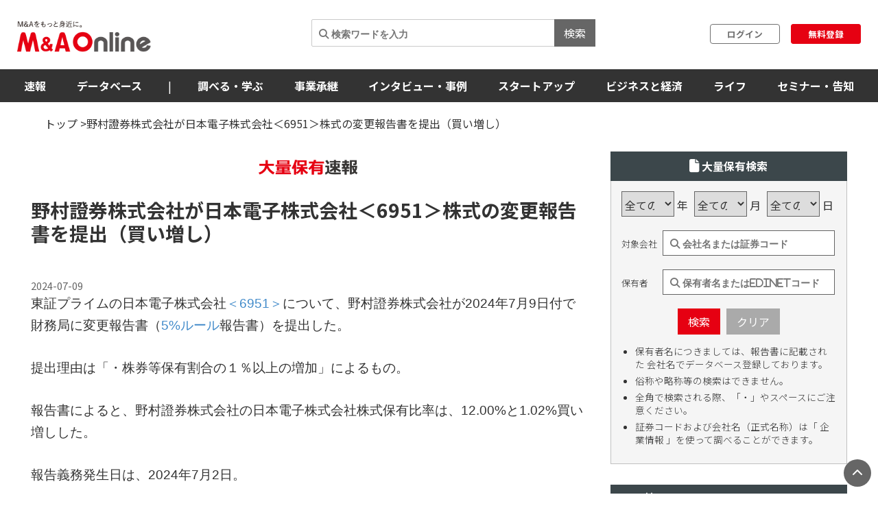

--- FILE ---
content_type: text/html; charset=utf-8
request_url: https://maonline.jp/kabuhoyu/sh-s100u0mu
body_size: 111515
content:
<!DOCTYPE html>
<html lang='ja'>
  <head>
    <meta charset="utf-8">
    <meta name="viewport" content="width=device-width, initial-scale=1, shrink-to-fit=no">

    <!-- Bootstrap 3 CSS -->
    <link rel="stylesheet" href="https://cdn.jsdelivr.net/npm/bootstrap@3.4.1/dist/css/bootstrap.min.css">
    
    <!-- fontawesome -->
    <link href="/fontawesome/css/all.min.css" rel="stylesheet">

    <link rel="alternate" type="application/rss+xml" title="RSS" href="https://maonline.jp/rss/rss.xml">

    <!-- sns share button -->
    <script type="text/javascript">
    var addthis_share = addthis_share || {}
    addthis_share = {
    passthrough : {
      twitter: {
        via: "MandAOnline_jp",
      }
    }
    }
    </script>
    <!-- <script type="text/javascript" src="//s7.addthis.com/js/300/addthis_widget.js#pubid=ra-61232c1dc7edbc53"></script> -->

    <!-- webfont -->
    <link rel="stylesheet" type="text/css" href="https://fonts.googleapis.com/css?family=Noto+Sans+JP:300,400,700,900">
    <link rel="stylesheet" type="text/css" href="https://fonts.googleapis.com/css?family=Montserrat:400,700">

    <!-- swiper slider (CSS only, JS loaded via importmap) -->

    <link rel="stylesheet" href="/assets/client/application-5de6c9fd.css" media="all" />
    
    <!-- 印刷用CSS-->
    <link rel="stylesheet" href="/assets/client/print-5ebb9c2d.css" media="print" />
    <!-- 印刷用CSS-->

    <!-- CSS libraries loaded via CDN (styles cannot be loaded via importmap) -->
    <link rel="stylesheet" href="https://cdn.jsdelivr.net/npm/eonasdan-bootstrap-datetimepicker@4.17.47/build/css/bootstrap-datetimepicker.min.css">
    <link rel="stylesheet" href="https://cdn.jsdelivr.net/npm/select2@4.0.13/dist/css/select2.min.css">
    <link rel="stylesheet" href="https://cdn.jsdelivr.net/npm/tablesorter@2.31.3/dist/css/theme.default.min.css">
    <link rel="stylesheet" href="https://cdn.jsdelivr.net/npm/bootstrap-tagsinput@0.7.1/dist/bootstrap-tagsinput.css">
    <link rel="stylesheet" href="https://unpkg.com/swiper@6.8.4/swiper-bundle.min.css">
    
    <!-- Moment.js - グローバルライブラリとしてCDN経由で直接読み込み -->
    <script src="https://cdnjs.cloudflare.com/ajax/libs/moment.js/2.29.4/moment.min.js"></script>
    <script src="https://cdnjs.cloudflare.com/ajax/libs/moment.js/2.29.4/locale/ja.min.js"></script>

    <script type="importmap" data-turbo-track="reload">{
  "imports": {
    "application": "/assets/application-52e9b8e0.js",
    "jquery": "https://jspm.dev/jquery",
    "bootstrap": "https://cdn.jsdelivr.net/npm/bootstrap@3.4.1/dist/js/bootstrap.js",
    "eonasdan-bootstrap-datetimepicker": "https://cdn.jsdelivr.net/npm/eonasdan-bootstrap-datetimepicker@4.17.47/build/js/bootstrap-datetimepicker.min.js",
    "select2": "https://cdn.jsdelivr.net/npm/select2@4.0.13/dist/js/select2.min.js",
    "bootstrap-tagsinput": "https://cdn.jsdelivr.net/npm/bootstrap-tagsinput@0.7.1/dist/bootstrap-tagsinput.min.js",
    "tablesorter": "https://cdn.jsdelivr.net/npm/tablesorter@2.31.3/dist/js/jquery.tablesorter.min.js",
    "countup.js": "https://cdn.jsdelivr.net/npm/countup.js@2.8.0/dist/countUp.umd.js",
    "jquery-countto": "https://cdn.jsdelivr.net/npm/jquery-countto@1.2.0/jquery.countTo.min.js",
    "swiper": "https://cdn.jsdelivr.net/npm/swiper@8.4.7/swiper-bundle.esm.browser.min.js",
    "@rails/ujs": "https://ga.jspm.io/npm:@rails/ujs@7.1.3/app/assets/javascripts/rails-ujs.esm.js",
    "client/main": "/assets/client/main-2c99f866.js",
    "client/ranking": "/assets/client/ranking-9bdbcc0b.js",
    "client/search_db": "/assets/client/search_db-69d455df.js",
    "client/search_db_old": "/assets/client/search_db_old-da0b18f9.js",
    "client/welcome_index": "/assets/client/welcome_index-ec420a80.js",
    "client/calendar": "/assets/client/calendar-faa49231.js",
    "client/categories_archives": "/assets/client/categories_archives-03f89aff.js",
    "client/prime_digest": "/assets/client/prime_digest-d07e6100.js",
    "client/prime": "/assets/client/prime-64bff6eb.js",
    "client/one_column_movie": "/assets/client/one_column_movie-8df66e6e.js",
    "client/download": "/assets/client/download-4d3b7f0b.js",
    "client/one_column_download": "/assets/client/one_column_download-c7660575.js",
    "client/one_column_article": "/assets/client/one_column_article-5deaaed4.js",
    "client/one_column_movie_digest": "/assets/client/one_column_movie_digest-7fdbe040.js",
    "client/user_info": "/assets/client/user_info-e475186f.js",
    "client/genre_top": "/assets/client/genre_top-dbf26c5c.js",
    "client/genre_show": "/assets/client/genre_show-38c4d9ae.js",
    "client/article_show": "/assets/client/article_show-35696987.js",
    "client/shareholding_reports_show": "/assets/client/shareholding_reports_show-e8b75a05.js",
    "client/photo_show": "/assets/client/photo_show-b3fe101e.js",
    "client/tob_news_search": "/assets/client/tob_news_search-8b977270.js",
    "client/membership_form": "/assets/client/membership_form-0a887d6f.js",
    "client/register": "/assets/client/register-07b83238.js",
    "client/session_new": "/assets/client/session_new-fe5ce441.js",
    "client/disable_contextmenu": "/assets/client/disable_contextmenu-127bca07.js",
    "admin/main": "/assets/admin/main-b219b372.js",
    "admin/user_info_edit": "/assets/admin/user_info_edit-09f06620.js",
    "admin/article_form": "/assets/admin/article_form-1d20d973.js",
    "admin/inquiry_show": "/assets/admin/inquiry_show-20f96e59.js",
    "admin/dashboard_index": "/assets/admin/dashboard_index-7345226e.js",
    "admin/richedit": "/assets/admin/richedit-b0d047a3.js"
  }
}</script>
<link rel="modulepreload" href="/assets/application-52e9b8e0.js">
<link rel="modulepreload" href="https://jspm.dev/jquery">
<link rel="modulepreload" href="https://cdn.jsdelivr.net/npm/bootstrap@3.4.1/dist/js/bootstrap.js">
<link rel="modulepreload" href="https://cdn.jsdelivr.net/npm/eonasdan-bootstrap-datetimepicker@4.17.47/build/js/bootstrap-datetimepicker.min.js">
<link rel="modulepreload" href="https://cdn.jsdelivr.net/npm/select2@4.0.13/dist/js/select2.min.js">
<link rel="modulepreload" href="https://cdn.jsdelivr.net/npm/bootstrap-tagsinput@0.7.1/dist/bootstrap-tagsinput.min.js">
<link rel="modulepreload" href="https://cdn.jsdelivr.net/npm/tablesorter@2.31.3/dist/js/jquery.tablesorter.min.js">
<link rel="modulepreload" href="https://cdn.jsdelivr.net/npm/countup.js@2.8.0/dist/countUp.umd.js">
<link rel="modulepreload" href="https://cdn.jsdelivr.net/npm/jquery-countto@1.2.0/jquery.countTo.min.js">
<link rel="modulepreload" href="https://cdn.jsdelivr.net/npm/swiper@8.4.7/swiper-bundle.esm.browser.min.js">
<link rel="modulepreload" href="https://ga.jspm.io/npm:@rails/ujs@7.1.3/app/assets/javascripts/rails-ujs.esm.js">
<link rel="modulepreload" href="/assets/client/main-2c99f866.js">
<link rel="modulepreload" href="/assets/client/ranking-9bdbcc0b.js">
<link rel="modulepreload" href="/assets/client/search_db-69d455df.js">
<link rel="modulepreload" href="/assets/client/search_db_old-da0b18f9.js">
<link rel="modulepreload" href="/assets/client/welcome_index-ec420a80.js">
<link rel="modulepreload" href="/assets/client/calendar-faa49231.js">
<link rel="modulepreload" href="/assets/client/categories_archives-03f89aff.js">
<link rel="modulepreload" href="/assets/client/prime_digest-d07e6100.js">
<link rel="modulepreload" href="/assets/client/prime-64bff6eb.js">
<link rel="modulepreload" href="/assets/client/one_column_movie-8df66e6e.js">
<link rel="modulepreload" href="/assets/client/download-4d3b7f0b.js">
<link rel="modulepreload" href="/assets/client/one_column_download-c7660575.js">
<link rel="modulepreload" href="/assets/client/one_column_article-5deaaed4.js">
<link rel="modulepreload" href="/assets/client/one_column_movie_digest-7fdbe040.js">
<link rel="modulepreload" href="/assets/client/user_info-e475186f.js">
<link rel="modulepreload" href="/assets/client/genre_top-dbf26c5c.js">
<link rel="modulepreload" href="/assets/client/genre_show-38c4d9ae.js">
<link rel="modulepreload" href="/assets/client/article_show-35696987.js">
<link rel="modulepreload" href="/assets/client/shareholding_reports_show-e8b75a05.js">
<link rel="modulepreload" href="/assets/client/photo_show-b3fe101e.js">
<link rel="modulepreload" href="/assets/client/tob_news_search-8b977270.js">
<link rel="modulepreload" href="/assets/client/membership_form-0a887d6f.js">
<link rel="modulepreload" href="/assets/client/register-07b83238.js">
<link rel="modulepreload" href="/assets/client/session_new-fe5ce441.js">
<link rel="modulepreload" href="/assets/client/disable_contextmenu-127bca07.js">
<link rel="modulepreload" href="/assets/admin/main-b219b372.js">
<link rel="modulepreload" href="/assets/admin/user_info_edit-09f06620.js">
<link rel="modulepreload" href="/assets/admin/article_form-1d20d973.js">
<link rel="modulepreload" href="/assets/admin/inquiry_show-20f96e59.js">
<link rel="modulepreload" href="/assets/admin/dashboard_index-7345226e.js">
<link rel="modulepreload" href="/assets/admin/richedit-b0d047a3.js">
<script type="module">import "application"</script>
    <script type="module">import "application"</script>
    <script type="module">import "client/main"</script>
      <script type="module">import "client/ranking"</script>
  <script type="module">import "client/calendar"</script>
  <script type="module">import "client/disable_contextmenu"</script>


    <meta name="csrf-param" content="authenticity_token" />
<meta name="csrf-token" content="Ef0CEThBliqJ7brswxUa-bHEOdc6IijRjCxlxv3y3oHE5SH0dUAnFZKbH3O0WjT0F7qMYeb-ADqGCjeSPw1VgQ" />

    <meta charset="utf-8">
<title>野村證券株式会社が日本電子株式会社＜6951＞株式の変更報告書を提出（買い増し） | 提出日 2024年7月9日 | M＆A Online - M&amp;Aをもっと身近に。</title>
<meta name="description" content="東証プライムの日本電子株式会社＜6951＞について、野村證券株式会社が2024年7月9日付で財務局に変更報告書（5%ルール報告書）を提出した。">
<meta name="keywords" content="m&amp;a">
<link rel="canonical" href="https://maonline.jp//kabuhoyu/sh-s100u0mu">
<meta property="og:url" content="https://maonline.jp/kabuhoyu/sh-s100u0mu">
<meta property="og:locale" content="ja_JP">
<meta property="og:title" content="野村證券株式会社が日本電子株式会社＜6951＞株式の変更報告書を提出（買い増し）">
<meta property="og:description" content="東証プライムの日本電子株式会社＜6951＞について、野村證券株式会社が2024年7月9日付で財務局に変更報告書（5%ルール報告書）を提出した。">
<meta property="og:image" content="https://maonline.jp/images/taiho/taiho_up1.png">
<meta name="twitter:card" content="summary">
<meta name="twitter:site" content="@stpedia">
<meta name="twitter:creator" content="@MandAOnline_jp">
<meta name="twitter:title" content="野村證券株式会社が日本電子株式会社＜6951＞株式の変更報告書を提出（買い増し）">
<meta name="twitter:description" content="東証プライムの日本電子株式会社＜6951＞について、野村證券株式会社が2024年7月9日付で財務局に変更報告書（5%ルール報告書）を提出した。">
<meta name="twitter:image" content="https://maonline.jp/images/taiho/taiho_up1.png">
<meta name="viewport" content="width=device-width, initial-scale=1.0">

    <!-- 構造化マークアップ -->
    <script type="application/ld+json">
      {"@context":"http://schema.org","@type":"NewsArticle","headline":"野村證券株式会社が日本電子株式会社＜6951＞株式の変更報告書を提出（買い増し）","image":["https://maonline.jp/images/tmb_flash_shareholdings.png"],"description":"東証プライムの日本電子株式会社＜6951＞について、野村證券株式会社が2024年7月9日付で財務局に変更報告書（5%ルール報告書）を提出した。","datePublished":"2024-07-09 10:05:38 +0900","dateModified":"2026-01-20 15:46:36 +0900","publisher":{"@type":"Organization","name":"株式会社ストライク","url":"https://www.strike.co.jp"}}
    </script>
    <!-- 構造化マークアップ -->

    <!-- Clarityの読み込み -->
    <script type="text/javascript">
      (function(c,l,a,r,i,t,y){
          c[a]=c[a]||function(){(c[a].q=c[a].q||[]).push(arguments)};
          t=l.createElement(r);t.async=1;t.src="https://www.clarity.ms/tag/"+i;
          y=l.getElementsByTagName(r)[0];y.parentNode.insertBefore(t,y);
      })(window, document, "clarity", "script", "f1nnaf8u7a");
    </script>
    <!-- Clarityの読み込み -->

      <!-- 【GAM業界研究_PC_01】（PC用）-->

      <!-- 【GAM業界研究_PC_01】（PC用）-->

      <!-- 【GAM業界研究_SP_02】（SP用）-->

      <!-- 【GAM業界研究_SP_02】（SP用）-->

    <script async src="https://securepubads.g.doubleclick.net/tag/js/gpt.js"></script>

<script>
  window.googletag = window.googletag || {cmd: []};
  googletag.cmd.push(function() {

    var mappingPC1 = googletag.sizeMapping()
      .addSize([980, 690], [728, 90]) // Desktop
      .addSize([0, 0], [])       // Mobile
      .build();
    var mappingPC2 = googletag.sizeMapping() // [300, 600]あり
      .addSize([640, 480], [[300, 250],[336, 280],[300, 600]])   // Desktop
      .addSize([0, 0], [])       // Mobile
      .build();

    var mappingPC3 = googletag.sizeMapping() // [300, 600]なし
      .addSize([640, 480], [[300, 250],[336, 280]])   // Desktop
      .addSize([0, 0], [])       // Mobile
      .build();

    var mappingSP1 = googletag.sizeMapping()
      .addSize([640, 480], [])   // Desktop
      .addSize([0, 0], [[320, 50],[320, 100]])       // Mobile
      .build();
    var mappingSP2 = googletag.sizeMapping()
      .addSize([640, 480], [])   // Desktop
      .addSize([0, 0], [[300, 250], [336, 280],[300, 600]])       // Mobile
      .build();

    var mappingSP3 = googletag.sizeMapping()
      .addSize([640, 480], [])   // Desktop
      .addSize([0, 0], [[300, 250], [336, 280]])       // Mobile
      .build();

    googletag.defineSlot('/22748817230/Desktop/PC//all_superleaderboard_01', [728, 90], 'div-gpt-ad-1722491893531-0').defineSizeMapping(mappingPC1).addService(googletag.pubads()); //<!-- PCスーパーリーダーボード①GAM純広告SR01 -->
    googletag.defineSlot('/22748817230/Desktop/PC//all_superleaderboard_02', [728, 90], 'div-gpt-ad-1722491948232-0').defineSizeMapping(mappingPC1).addService(googletag.pubads()); //<!-- PCスーパーリーダーボード②GAM純広告SR02 -->
    googletag.defineSlot('/22748817230/Desktop/PC//top_articles_side_rec_01', [[300, 250],[336, 280]], 'div-gpt-ad-1722491770765-0').defineSizeMapping(mappingPC3).addService(googletag.pubads()); //<!-- PCレクタングル①GAM純広告01 -->
    googletag.defineSlot('/22748817230/Desktop/PC//top_articles_side_rec_02', [[300, 250],[336, 280],[300, 600]], 'div-gpt-ad-1722491799046-0').defineSizeMapping(mappingPC2).addService(googletag.pubads()); //<!-- PCレクタングル②GAM純広告02 -->
    googletag.defineSlot('/22748817230/Desktop/PC//top_articles_side_rec_03', [[300, 250],[336, 280]], 'div-gpt-ad-1722491829997-0').defineSizeMapping(mappingPC3).addService(googletag.pubads()); //<!-- PCレクタングル③GAM純広告03 -->
    googletag.defineSlot('/22748817230/Desktop/PC//top_articles_side_rec_04', [[300, 250],[336, 280],[300, 600]], 'div-gpt-ad-1722491865412-0').defineSizeMapping(mappingPC2).addService(googletag.pubads()); //<!-- PCレクタングル④GAM純広告04 -->

	  
    googletag.defineSlot('/22748817230/Mobile/SP//top_articles_side_mbanner_01', [[320, 50],[320, 100]], 'div-gpt-ad-1722492085930-0').defineSizeMapping(mappingSP1).addService(googletag.pubads()); //<!-- SPスーパーリーダーボード①(320 x 100 GAM純広告_SP_01 -->
    googletag.defineSlot('/22748817230/Mobile/SP//top_articles_side_mbanner_02', [[320, 50],[320, 100]], 'div-gpt-ad-1722492147659-0').defineSizeMapping(mappingSP1).addService(googletag.pubads()); //<!-- SPスーパーリーダーボード②(320 x 100 GAM純広告_SP_02 -->
    googletag.defineSlot('/22748817230/Mobile/SP//rec_01', [[300, 250], [336, 280], [300, 600]], 'div-gpt-ad-1722492217529-0').defineSizeMapping(mappingSP2).addService(googletag.pubads()); //<!-- SPレクタングル①GAM純広告01 -->
    googletag.defineSlot('/22748817230/Mobile/SP//rec_02', [[300, 250], [336, 280]], 'div-gpt-ad-1722492243539-0').defineSizeMapping(mappingSP3).addService(googletag.pubads()); //<!-- SPレクタングル②GAM純広告02 -->
    googletag.defineSlot('/22748817230/Mobile/SP//rec_03', [[300, 250], [336, 280], [300, 600]], 'div-gpt-ad-1722492315375-0').defineSizeMapping(mappingSP2).addService(googletag.pubads()); //<!-- SPレクタングル③GAM純広告03 -->
    googletag.defineSlot('/22748817230/Mobile/SP//rec_04', [[300, 250], [336, 280]], 'div-gpt-ad-1722492343425-0').defineSizeMapping(mappingSP3).addService(googletag.pubads()); //<!-- SPレクタングル④GAM純広告04 -->
    googletag.pubads().enableSingleRequest();
    googletag.pubads().collapseEmptyDivs();
    googletag.enableServices();

  });
</script>




    <!-- 会員情報の送信　-->
    <script> window.dataLayer = window.dataLayer || []; dataLayer.push({
    login_status: false, //ログイン・非ログインを判定
    }); 
    </script>
    <!-- 会員情報の送信　-->

    <!-- Google Tag Manager -->
    <script>(function(w,d,s,l,i){w[l]=w[l]||[];w[l].push({'gtm.start':
    new Date().getTime(),event:'gtm.js'});var f=d.getElementsByTagName(s)[0],
    j=d.createElement(s),dl=l!='dataLayer'?'&l='+l:'';j.async=true;j.src=
    'https://www.googletagmanager.com/gtm.js?id='+i+dl;f.parentNode.insertBefore(j,f);
    })(window,document,'script','dataLayer','GTM-NTQKMMSZ');</script>
    <!-- End Google Tag Manager -->

    <script src="https://cdn.jsdelivr.net/npm/js-cookie@3.0.1/dist/js.cookie.min.js"></script>


  </head>
  <body class="client-layout kabuhoyu">

    <!-- Google Tag Manager (noscript) -->
    <noscript><iframe src="https://www.googletagmanager.com/ns.html?id=GTM-NTQKMMSZ"
    height="0" width="0" style="display:none;visibility:hidden"></iframe></noscript>
    <!-- End Google Tag Manager (noscript) -->


    <!-- for facebook widget -->
    <div id="fb-root"></div>
    <script async defer crossorigin="anonymous" src="https://connect.facebook.net/ja_JP/sdk.js#xfbml=1&version=v7.0&appId=546728325531393&autoLogAppEvents=1" nonce="PqcoFxQ0"></script>
    

    <div class="body_wrap ">
      <header id="header" class="sticky DownMove">
	<nav class="navbar navbar-default" id="main-navbar">
		<div class="navbar-header">
		   <button type="button" class="navbar-toggle collapsed x" data-toggle="collapse" data-target="#navbar_header">
				<span class="icon-bar"></span>
				<span class="icon-bar"></span>
				<span class="icon-bar"></span>
			</button>

			<div class="flex align_center header_top">
				<div class="logo">
					<!-- logo for media, db -->
					<h1>
						<a href="/"><img loading="lazy" alt="M＆A Online" src="/assets/client/logo-text@3x-350dfeb0.png" /></a>
					</h1>	
				</div>

				<div class="navbar_end" id="login">
					<div class="navbar_search">
						<form action='/articles/search'>
							<input type="text" name="q" placeholder="&#xF002; 検索ワードを入力">
							<button type="submit">検索</button>
						</form>
					</div>

				
						<div class="user_box">
							<div class="login">
								<a href="/users/sign_in">ログイン</a>
							</div>
							<div class="signup">
								<a href="/users/sign_up">無料登録</a>
							</div>
						</div>

				</div>

				
			</div>
		</div>
		
		<div class="navbar_menu collapse navbar-collapse" id="navbar_header">
			<div class="navbar_wrapper">

				<div class="footer_nav">
					<div class="footer_category pc_hide">
	<div class="footer_btn_box mgnB20">
		<div class="footer_btn">
			<a href="javascript:void(0)">速報</a>
			<a class="btn" data-toggle="collapse" href="#cat1_header"></a>
		</div>
		<div class="collapse footer_collapse" id="cat1_header">
			<ul class="reset">
				<li><a href="/news">M&amp;A速報</a></li>
				<li><a href="/kabuhoyu">大量保有速報</a></li>
				<li><a href="/tobnews">TOB速報</a></li>
			</ul>
		</div>
	</div>

	<div class="footer_btn_box mgnB20">
		<div class="footer_btn">
			<a href="/db">データベース</a>
			<a class="btn" data-toggle="collapse" href="#cat2_header"></a>
		</div>
		<div class="collapse footer_collapse" id="cat2_header">
			<ul class="reset">
				<li><a href="/db/database">M&amp;A</a></li>
				<li><a href="/db/shareholding_reports">大量保有</a></li>
				<li><a href="/db/tob">TOB</a></li>
				<li><a href="/db/companies">企業情報</a></li>
				<li><a href="/pages/about-maopro">使い方</a></li>
			</ul>
		</div>
	</div>

	<div class="footer_btn_box mgnB20">
		<div class="footer_btn">
			<a href="/genre/ma">調べる・学ぶ</a>
			<a class="btn" data-toggle="collapse" href="#cat3_header"></a>
		</div>
		<div class="collapse footer_collapse" id="cat3_header">
			<div class="footer_btn">
				<a href="/genre/matrend">業界・企業研究</a>
				<a class="btn" data-toggle="collapse" href="#cat3_1_header"></a>
			</div>
			<div class="collapse footer_collapse" id="cat3_1_header">
				<ul class="reset">
					<li><a href="/genre/indstudy">M&amp;A業界研究</a></li>
					<li><a href="/genre/strategy">M&amp;Aアーカイブス</a></li>
					<li><a href="/genre/movie">動画</a></li>
				</ul>
			</div>

			<div class="footer_btn">
				<a href="/genre/introductionma">M&amp;A入門</a>
				<a class="btn" data-toggle="collapse" href="#cat3_3_header"></a>
			</div>
			<div class="collapse footer_collapse" id="cat3_3_header">
				<ul class="reset">
					<li><a href="/genre/mabasic">M&amp;A基礎知識</a></li>
					<li><a href="/genre/glossary">用語解説</a></li>
					<li><a href="/genre/faq">よくある質問</a></li>
					<li><a href="/genre/explanationma">M&amp;Aの手法解説</a></li>
				</ul>
			</div>

			<div class="footer_btn">
				<a href="/genre/mapractice">M&amp;A実務</a>
				<a class="btn" data-toggle="collapse" href="#cat3_2_header"></a>
			</div>
			<div class="collapse footer_collapse" id="cat3_2_header">
				<ul class="reset">
					<li><a href="/genre/affairs">M&amp;A法務</a></li>
					<li><a href="/genre/revisionlaws">法改正・判例</a></li>
					<li><a href="/genre/accounting">M&amp;A会計</a></li>
					<li><a href="/genre/goodwill">のれん・減損会計</a></li>
					<li><a href="/genre/tax">税制改正・税務</a></li>
					<li><a href="/genre/calculation">企業価値算定</a></li>
					<li><a href="/genre/governance">コーポレートガバナンス</a></li>
					<li><a href="/genre/hr">人事・労務</a></li>
					<li><a href="/genre/accotcolumn">会計コラム</a></li>
					<li><a href="/genre/report">統計・レポート</a></li>
				</ul>
			</div>

			<div class="footer_btn">
				<a href="/genre/serialization">連載</a>
				<a class="btn" data-toggle="collapse" href="#cat3_4_header"></a>
			</div>
			<div class="collapse footer_collapse" id="cat3_4_header">
				<ul class="reset">
					<li><a href="/genre/unexpectedma">意外なM&amp;A</a></li>
					<li><a href="/genre/astrology">ビジネス×占星術</a></li>
					<li><a href="/genre/railway">鉄道の資本移動の歴史</a></li>
					<li><a href="/genre/seriescapitalefficiency">資本効率改革の波</a></li>
					<li><a href="/genre/localbanks">ご当地銀行の合従連衡史</a></li>
					<li><a href="/genre/mahistory">日本M&amp;A史</a></li>
					<li><a href="/genre/regionalsuccession">地方承継の時代</a></li>
					<li><a href="/genre/govenmistakes">間違いだらけのコーポレートガバナンス</a></li>
					<li><a href="/genre/poweranalysis">企業力分析</a></li>
					<li><a href="/genre/secretlearning">こっそり学ぶM&amp;A</a></li>
				</ul>
			</div>
		</div>
	</div>

	<div class="footer_btn_box mgnB20">
		<div class="footer_btn">
			<a href="/genre/succession">事業承継</a>
			<a class="btn" data-toggle="collapse" href="#cat4_header"></a>
		</div>
		<div class="collapse footer_collapse" id="cat4_header">
			<ul class="reset">
				<li><a href="/genre/inheritance">相続・事業承継</a></li>
			</ul>
		</div>
	</div>

	<div class="footer_btn_box mgnB20">
		<div class="footer_btn">
			<a href="/genre/interview">インタビュー・事例</a>
			<a class="btn" data-toggle="collapse" href="#cat5_header"></a>
		</div>
		<div class="collapse footer_collapse" id="cat5_header">
			<ul class="reset">
				<li><a href="/genre/interviews">インタビュー</a></li>
				<li><a href="/genre/example">M&amp;A事例</a></li>
			</ul>
		</div>
	</div>

	<div class="footer_btn_box mgnB20">
		<div class="footer_btn">
			<a href="/genre/startup">スタートアップ</a>
			<a class="btn" data-toggle="collapse" href="#cat6_header"></a>
		</div>
		<div class="collapse footer_collapse" id="cat6_header">
			<ul class="reset">
				<li><a href="/genre/spinoff">大学発ベンチャー</a></li>
				<li><a href="/genre/venturema">ベンチャーM＆A</a></li>
				<li><a href="/genre/entrepreneur">アントレプレナー</a></li>
				<li><a href="/genre/vccvc">VC・CVC</a></li>
			</ul>
		</div>
	</div>

	<div class="footer_btn_box mgnB20">
		<div class="footer_btn">
			<a href="/genre/business">ビジネスと経済</a>
			<a class="btn" data-toggle="collapse" href="#cat7_header"></a>
		</div>
		<div class="collapse footer_collapse" id="cat7_header">
			<ul class="reset">
				<li><a href="/genre/activist">アクティビスト</a></li>
				<li><a href="/genre/largepossession">大量保有報告書</a></li>
				<li><a href="/genre/tenderoffer">TOB・MBO</a></li>
				<li><a href="/genre/maindtrend">M&amp;A業界</a></li>
				<li><a href="/genre/enttrend">企業動向</a></li>
				<li><a href="/genre/indtrend">業界動向</a></li>
				<li><a href="/genre/reproduction">事業再生・倒産</a></li>
				<li><a href="/genre/scandal">不祥事</a></li>
				<li><a href="/genre/trouble">お家騒動</a></li>
				<li><a href="/genre/esp">危機管理・BCP</a></li>
				<li><a href="/genre/profile">上場企業の横顔</a></li>
				<li><a href="/genre/owner">経営者</a></li>
				<li><a href="/genre/resort">観光</a></li>
				<li><a href="/genre/healthcare">ヘルスケア</a></li>
				<li><a href="/genre/food">フードビジネス</a></li>
				<li><a href="/genre/polieco">政治・経済</a></li>
				<li><a href="/genre/overseasma">海外M＆A</a></li>
			</ul>
		</div>
	</div>

	<div class="footer_btn_box mgnB20">
		<div class="footer_btn">
			<a href="/genre/life">ライフ</a>
			<a class="btn" data-toggle="collapse" href="#cat8_header"></a>
		</div>
		<div class="collapse footer_collapse" id="cat8_header">
			<ul class="reset">
				<li><a href="/genre/fintech">決済・フィンテック</a></li>
				<li><a href="/genre/photoreport">フォトレポート</a></li>
				<li><a href="/genre/edinet">EDINETガイド</a></li>
				<li><a href="/genre/foreignfinancial">外資系金融機関</a></li>
				<li><a href="/genre/investment">投資・マネー</a></li>
				<li><a href="/genre/crypto">暗号資産</a></li>
				<li><a href="/genre/gourmet">グルメ</a></li>
				<li><a href="/genre/entertainment">エンタメ・映画</a></li>
				<li><a href="/genre/genshishiroku">M&amp;Aに効く『言志四録』</a></li>
				<li><a href="/genre/book">おすすめ本</a></li>
				<li><a href="/genre/trivia">豆知識・トリビア</a></li>
				<li><a href="/genre/english">金融英語</a></li>
				<li><a href="/genre/3selection">3選シリーズ</a></li>
				<li><a href="/genre/jobhunting">就活・転職</a></li>
				<li><a href="/genre/gadget">ガジェット</a></li>
			</ul>
		</div>
	</div>

	<div class="footer_btn_box mgnB20">
		<div class="footer_btn">
			<a href="/genre/occasion">セミナー情報</a>
			<a class="btn" data-toggle="collapse" href="#cat9_header"></a>
		</div>
		<div class="collapse footer_collapse" id="cat9_header">
			<ul class="reset">
				<li><a href="/genre/event">イベント</a></li>
				<li><a href="/genre/announcement">告知</a></li>
				<li><a href="/genre/seminar">セミナー</a></li>
			</ul>
		</div>
	</div>


	<div class="footer_btn_box mgnB20">
		<div class="footer_btn footer_btn2">
			<a href="/profiles">ライター一覧</a>
		</div>
	</div>
	

</div>

					<div class="flex footer_end pc_hide">
						<div class="footer_link">
							<div>
								<ul class="reset link_list">
									<li><a href="/pages/guidelines">M＆A Onlineとは</a></li>
									<li><a href="/pages/about">運営会社</a></li>
									<li><a href="/pages/privacy">プライバシーポリシー</a></li>
									<li><a href="/pages/policy">利用規約</a></li>
								</ul>
							</div>
						</div>
						<div class="sns_area">
							<a href="https://www.facebook.com/mandaonline.jp">
								<i class="fa fa-facebook facebook"></i>
</a>							<a href="https://twitter.com/MandAOnline_jp?ref_src=twsrc%5Etfw">
								<i class="fa-brands fa-x-twitter twitter"></i>
</a>							<a href="https://www.youtube.com/channel/UC5X8t8FFvd2vLbvdckYUR-Q">
								<i class="fa-brands fa-youtube youtube"></i>
</a>						</div>
					</div>
				</div>

				<!-- 
				<div class="navbar_search">
					<form action='/articles/search'>
						<input type="text" name="q" placeholder="&#xF002; 検索ワードを入力">
						<button type="submit">検索</button>
					</form>
				</div>
				-->

				<div class="navbar_tab_content lp2_hide">
					<div>

						<ul class="reset menu">
							<li id="manews" class="dropdown-btn visible_pc">
								<a id="news" tabindex="-1">速報</a>
								<ul class="menuSub clearfix">
									<li><a href="/news">M＆A速報</a></li>
									<li><a href="/kabuhoyu">大量保有速報</a></li>
									<li><a href="/tobnews">TOB速報</a></li>
								</ul>
							</li>
							<!--
							<li id="manews" class="visible_mobile">
								<a tabindex="-1">速報</a>
								<ul class="menuSub clearfix">
									<li><a href="/news">M＆A速報</a></li>
									<li><a href="/kabuhoyu">大量保有速報</a></li>
									<li><a href="/tobnews">TOB速報</a></li>
								</ul>
							</li>
							-->

							<li class="dropdown-btn visible_pc"><a href="/db">データベース</a>
								<ul class="menuSub clearfix">
									<li><a href="/db/database">M&amp;A</a></li>
									<li><a href="/db/shareholding_reports">大量保有</a></li>
									<li><a href="/db/tob">TOB</a></li>
									<li><a href="/db/companies">企業情報</a></li>
									<li><a href="/pages/about-maopro">使い方</a></li>
								</ul>
							</li>
							<li class="hide_laptop2"><span class="divider">|</span></li>

							<!--
							<li class="visible_mobile"><a href="/db">データベース</a>
								<ul class="menuSub clearfix">
									<li><a href="/db/database">M&amp;A</a></li>
									<li><a href="/db/shareholding_reports">大量保有</a></li>
									<li><a href="/db/tob">TOB</a></li>
									<li><a href="/db/companies">企業情報</a></li>
									<li><a href="/pages/about-maopro">使い方</a></li>
								</ul>
							</li>
							-->

							<li class="dropdown-btn visible_pc"><a href="/genre/ma">調べる・学ぶ</a>
								<ul class="menuSub clearfix">
									<li><a href="/genre/matrend">業界・企業研究</a></li>
									<li><a href="/genre/introductionma">M&amp;A入門</a></li>
									<li><a href="/genre/mapractice">M&amp;A実務</a></li>
									<li><a href="/genre/serialization">連載</a></li>
								</ul>
							</li>
							<!--
							<li class="visible_mobile"><a href="/genre/ma">調べる・学ぶ</a>
								<ul class="menuSub clearfix">
									<li><a href="/genre/matrend">業界・企業研究</a></li>
									<li><a href="/genre/introductionma">M&amp;A入門</a></li>
									<li><a href="/genre/mapractice">M&amp;A実務</a></li>
									<li><a href="/genre/serialization">連載</a></li>
								</ul>
							</li>
							-->

							<li><a href="/genre/succession">事業承継</a></li>
							<li><a href="/genre/interview">インタビュー・事例</a></li>
							<li><a href="/genre/startup">スタートアップ</a></li>
							<li><a href="/genre/business">ビジネスと経済</a></li>
							<li><a href="/genre/life">ライフ</a></li>
							<li><a href="/genre/occasion">セミナー・告知</a></li>
							
						</ul>

						<!--
						<ul class="reset menu menu_border visible_mobile">
							<li><a href="/pages/guidelines">M＆A Onlineとは</a></li>
							<li><a href="/pages/about">運営会社</a></li>
							<li><a href="/pages/privacy">プライバシーポリシー</a></li>
							<li><a href="/pages/policy">利用規約</a></li>
						</ul>
						-->
					</div>

				</div>
				
			</div>
		</div> <!-- end .navbar_menu -->



	</nav>

	<!-- 

			<div class="sp_hide genre_title">
				<a href="/">トップ</a>
					&gt;野村證券株式会社が日本電子株式会社＜6951＞株式の変更報告書を提出（買い増し）
			</div>
	-->
	
	<!-- end 
	  <div class="visible_pc mgnT20 mgnB20" data-as-slot-id="/00823/01007/PC/all_head_billbord_01"></div>	
    <div class="pc_hide mgnT20 mgnB20" data-as-slot-id="/00823/01007/SP/all_head_mbanner_01"></div>
  -->

</header>


      <div class="wrapper ">

        <!-- メンテナンス表示 -->

            <!-- SPスーパーリーダーボード①(320 x 100 GAM純広告_SP_01 -->
            <!-- /22748817230/Mobile/SP//top_articles_side_mbanner_01 -->
            <div class="pc_hide text_center mgnB20" id='div-gpt-ad-1722492085930-0' style='min-width: 320px; min-height: 50px;'>
                  <script>
        googletag.cmd.push(function() {
          googletag.display('div-gpt-ad-1722492085930-0');
          googletag.pubads().addEventListener('slotRenderEnded', function(e) {
            if (e.isEmpty) {
              var element = document.getElementById(e.slot.getSlotElementId());
              if (element) {
                element.remove();
              }
            }
          });
        });
      </script>

            </div>
            <!-- SPスーパーリーダーボード①(320 x 100 GAM純広告_SP_01 -->

        
    <div class="genre_title sp_hide">
    <a href="/">トップ</a>
        &gt;野村證券株式会社が日本電子株式会社＜6951＞株式の変更報告書を提出（買い増し）
    </div>


          <!-- PCスーパーリーダーボード①GAM純広告SR01 -->
          <!-- /22748817230/Desktop/PC//all_superleaderboard_01 -->
          <div class="sp_hide text_center mgnT10 mgnB20" id='div-gpt-ad-1722491893531-0' style='min-width: 728px; min-height: 90px;'>
                <script>
        googletag.cmd.push(function() {
          googletag.display('div-gpt-ad-1722491893531-0');
          googletag.pubads().addEventListener('slotRenderEnded', function(e) {
            if (e.isEmpty) {
              var element = document.getElementById(e.slot.getSlotElementId());
              if (element) {
                element.remove();
              }
            }
          });
        });
      </script>

          </div>
          <!-- PCスーパーリーダーボード①GAM純広告SR01 -->

        
        <!--
<div class="alert alert-success alert-dismissable">
	<a href="#" class="close" data-dismiss="alert">×</a>
	<i class="fas fa-check-circle"></i>
	notice
</div>

<div class="alert alert-danger alert-dismissable">
	<a href="#" class="close" data-dismiss="alert">×</a>
	<i class="fas fa-exclamation-triangle"></i>
	alert
</div>
-->



        

<div class="flex two_column media_article">
	<div class="left_column">
		<div class="news_title_image">
			<img alt="大量保有速報" src="/assets/client/kabuhoyu-05cbedfb.png" /> 
			
		</div>

		<div class="article">

			<div class="news_article_title">
				<h1 class="title" id="news_kabuhoyu">
					野村證券株式会社が日本電子株式会社<a href="/db/companies/6951/articles">＜6951＞</a>株式の変更報告書を提出（買い増し）
				</h1>
				<div class="flex">
					<div class="date">2024-07-09</div>
					<!-- <div class="activist_info">アクティビスト</div> -->
				</div>
			</div>

			<div class="article_body">
				<!-- <p>東証プライムの日本電子株式会社＜6951＞について、野村證券株式会社が2024年7月9日付で財務局に変更報告書（5%ルール報告書）を提出した。</p><p>提出理由は「・株券等保有割合の１％以上の増加」によるもの。</p><p>報告書によると、野村證券株式会社の日本電子株式会社株式保有比率は、12.00%と1.02%買い増しした。</p><p>報告義務発生日は、2024年7月2日。</p> -->
				<p>東証プライムの日本電子株式会社<a href="/db/companies/6951/articles">＜6951＞</a>について、野村證券株式会社が2024年7月9日付で財務局に変更報告書（<a class="glossary" data-toggle="popover" data-html="true" data-placement="auto" href="/glossaries/large_shareholdings_report" class="glossary" data-content="<span>5パーセントルール【5%ルール】</span><br />上場会社の株式等 (新株予約権付社...<br /><div><a href='/glossaries/large_shareholdings_report'>→続きを見る</a></div>">5%ルール</a>報告書）を提出した。</p><p>提出理由は「・株券等保有割合の１％以上の増加」によるもの。</p><p>報告書によると、野村證券株式会社の日本電子株式会社株式保有比率は、12.00%と1.02%買い増しした。</p><p>報告義務発生日は、2024年7月2日。</p>
			</div>
			
			<!-- <ul class="new_article_link mgnB30">
					<li>
						<a href="/kabuhoyu?q2=6951">
							日本電子の大量保有速報（一覧）をみる
</a>					</li>

					<li>
						<a href="/db/shareholding_reports?isname_or_issyokencode_or_company_iscode_start=6951">
							日本電子の大量保有報告書データベースをみる
</a>					</li>
		
			</ul> -->
			<!-- <ul class="new_article_link mgnB30">
					<li>
						<a href="/kabuhoyu?q3=%E9%87%8E%E6%9D%91%E8%AD%89%E5%88%B8%E6%A0%AA%E5%BC%8F%E4%BC%9A%E7%A4%BE">
							野村證券株式会社の大量保有速報（一覧）をみる
</a>					</li>
					<li>
						<a href="/db/shareholding_reports?holdingname_or_holdingcode_start=E03810">
							野村證券株式会社の大量保有報告書データベースをみる
</a>					</li>
			</ul> -->

			<!-- <div class="news_article_button mgnB30">
				<div class="button_company">
					 <a href="/db/companies/6951">企業情報を表示</a>
				</div>
				<div class="button_db mgnB20">
						<a href="/db/shareholding_reports?isname_or_issyokencode_or_company_iscode_start=6951">
								<i class="fas fa-database"></i>
								大量保有データベースを表示
</a>				</div>
			</div> -->

			<!--  -->

			<!-- <div class="sns_button_box mgnT20">
	<div class="addthis_inline_share_toolbox"></div>
	<div class="fb-like mgnL5" data-href="https://maonline.jp/kabuhoyu/sh-s100u0mu" data-layout="box_count" data-action="like" data-size="small" data-show-faces="true" data-share="false"></div>
</div> -->


<div class="sns_button_box mgnT20">
	<a href="https://twitter.com/share?url=https://maonline.jp/kabuhoyu/sh-s100u0mu"><?xml version="1.0" encoding="UTF-8"?>
<svg id="_レイヤー_1" data-name="レイヤー_1" xmlns="http://www.w3.org/2000/svg" version="1.1" viewbox="0 0 45 44" class="blur-image laptop_hide" width="21px" height="21px" fill="black">
  <!-- Generator: Adobe Illustrator 29.3.1, SVG Export Plug-In . SVG Version: 2.1.0 Build 151)  -->
  <path d="M45,44l-17.6-25.6h0S43.3,0,43.3,0h-5.3l-12.9,15L14.8,0H.9l16.4,23.9h0S0,44,0,44h5.3l14.4-16.6,11.4,16.6h13.9ZM12.7,4l24.7,36h-4.2L8.5,4h4.2Z"></path>
</svg></a>
	<a href="http://www.facebook.com/share.php?u=https://maonline.jp/kabuhoyu/sh-s100u0mu"><svg xmlns="http://www.w3.org/2000/svg" viewbox="0 0 512 512" class="blur-image laptop_hide" width="21px" height="21px" fill="#1877f2"><!-- Font Awesome Free 5.15.4 by @fontawesome - https://fontawesome.com License - https://fontawesome.com/license/free (Icons: CC BY 4.0, Fonts: SIL OFL 1.1, Code: MIT License) --><path d="M504 256C504 119 393 8 256 8S8 119 8 256c0 123.78 90.69 226.38 209.25 245V327.69h-63V256h63v-54.64c0-62.15 37-96.48 93.67-96.48 27.14 0 55.52 4.84 55.52 4.84v61h-31.28c-30.8 0-40.41 19.12-40.41 38.73V256h68.78l-11 71.69h-57.78V501C413.31 482.38 504 379.78 504 256z"></path></svg></a>
	<a href="https://social-plugins.line.me/lineit/share?url=https://maonline.jp/kabuhoyu/sh-s100u0mu"><svg xmlns="http://www.w3.org/2000/svg" viewbox="0 0 448 512" class="blur-image laptop_hide" width="21px" height="21px" fill="#06C755"><!-- Font Awesome Free 5.15.4 by @fontawesome - https://fontawesome.com License - https://fontawesome.com/license/free (Icons: CC BY 4.0, Fonts: SIL OFL 1.1, Code: MIT License) --><path d="M272.1 204.2v71.1c0 1.8-1.4 3.2-3.2 3.2h-11.4c-1.1 0-2.1-.6-2.6-1.3l-32.6-44v42.2c0 1.8-1.4 3.2-3.2 3.2h-11.4c-1.8 0-3.2-1.4-3.2-3.2v-71.1c0-1.8 1.4-3.2 3.2-3.2H219c1 0 2.1.5 2.6 1.4l32.6 44v-42.2c0-1.8 1.4-3.2 3.2-3.2h11.4c1.8-.1 3.3 1.4 3.3 3.1zm-82-3.2h-11.4c-1.8 0-3.2 1.4-3.2 3.2v71.1c0 1.8 1.4 3.2 3.2 3.2h11.4c1.8 0 3.2-1.4 3.2-3.2v-71.1c0-1.7-1.4-3.2-3.2-3.2zm-27.5 59.6h-31.1v-56.4c0-1.8-1.4-3.2-3.2-3.2h-11.4c-1.8 0-3.2 1.4-3.2 3.2v71.1c0 .9.3 1.6.9 2.2.6.5 1.3.9 2.2.9h45.7c1.8 0 3.2-1.4 3.2-3.2v-11.4c0-1.7-1.4-3.2-3.1-3.2zM332.1 201h-45.7c-1.7 0-3.2 1.4-3.2 3.2v71.1c0 1.7 1.4 3.2 3.2 3.2h45.7c1.8 0 3.2-1.4 3.2-3.2v-11.4c0-1.8-1.4-3.2-3.2-3.2H301v-12h31.1c1.8 0 3.2-1.4 3.2-3.2V234c0-1.8-1.4-3.2-3.2-3.2H301v-12h31.1c1.8 0 3.2-1.4 3.2-3.2v-11.4c-.1-1.7-1.5-3.2-3.2-3.2zM448 113.7V399c-.1 44.8-36.8 81.1-81.7 81H81c-44.8-.1-81.1-36.9-81-81.7V113c.1-44.8 36.9-81.1 81.7-81H367c44.8.1 81.1 36.8 81 81.7zm-61.6 122.6c0-73-73.2-132.4-163.1-132.4-89.9 0-163.1 59.4-163.1 132.4 0 65.4 58 120.2 136.4 130.6 19.1 4.1 16.9 11.1 12.6 36.8-.7 4.1-3.3 16.1 14.1 8.8 17.4-7.3 93.9-55.3 128.2-94.7 23.6-26 34.9-52.3 34.9-81.5z"></path></svg></a>
	
				<a target="_blank" rel="noopener noreferrer" href="/articles/sh-s100u0mu/print"><svg xmlns="http://www.w3.org/2000/svg" viewbox="0 0 512 512" class="blur-image laptop_hide" width="21px" height="21px" fill="#333"><!-- Font Awesome Free 5.15.4 by @fontawesome - https://fontawesome.com License - https://fontawesome.com/license/free (Icons: CC BY 4.0, Fonts: SIL OFL 1.1, Code: MIT License) --><path d="M448 192V77.25c0-8.49-3.37-16.62-9.37-22.63L393.37 9.37c-6-6-14.14-9.37-22.63-9.37H96C78.33 0 64 14.33 64 32v160c-35.35 0-64 28.65-64 64v112c0 8.84 7.16 16 16 16h48v96c0 17.67 14.33 32 32 32h320c17.67 0 32-14.33 32-32v-96h48c8.84 0 16-7.16 16-16V256c0-35.35-28.65-64-64-64zm-64 256H128v-96h256v96zm0-224H128V64h192v48c0 8.84 7.16 16 16 16h48v96zm48 72c-13.25 0-24-10.75-24-24 0-13.26 10.75-24 24-24s24 10.74 24 24c0 13.25-10.75 24-24 24z"></path></svg></a>
				<a href="/articles/pdf/sh-s100u0mu.pdf"><svg xmlns="http://www.w3.org/2000/svg" viewbox="0 0 384 512" class="blur-image laptop_hide" width="19px" height="19px" fill="#c11e07"><!-- Font Awesome Free 5.15.4 by @fontawesome - https://fontawesome.com License - https://fontawesome.com/license/free (Icons: CC BY 4.0, Fonts: SIL OFL 1.1, Code: MIT License) --><path d="M181.9 256.1c-5-16-4.9-46.9-2-46.9 8.4 0 7.6 36.9 2 46.9zm-1.7 47.2c-7.7 20.2-17.3 43.3-28.4 62.7 18.3-7 39-17.2 62.9-21.9-12.7-9.6-24.9-23.4-34.5-40.8zM86.1 428.1c0 .8 13.2-5.4 34.9-40.2-6.7 6.3-29.1 24.5-34.9 40.2zM248 160h136v328c0 13.3-10.7 24-24 24H24c-13.3 0-24-10.7-24-24V24C0 10.7 10.7 0 24 0h200v136c0 13.2 10.8 24 24 24zm-8 171.8c-20-12.2-33.3-29-42.7-53.8 4.5-18.5 11.6-46.6 6.2-64.2-4.7-29.4-42.4-26.5-47.8-6.8-5 18.3-.4 44.1 8.1 77-11.6 27.6-28.7 64.6-40.8 85.8-.1 0-.1.1-.2.1-27.1 13.9-73.6 44.5-54.5 68 5.6 6.9 16 10 21.5 10 17.9 0 35.7-18 61.1-61.8 25.8-8.5 54.1-19.1 79-23.2 21.7 11.8 47.1 19.5 64 19.5 29.2 0 31.2-32 19.7-43.4-13.9-13.6-54.3-9.7-73.6-7.2zM377 105L279 7c-4.5-4.5-10.6-7-17-7h-6v128h128v-6.1c0-6.3-2.5-12.4-7-16.9zm-74.1 255.3c4.1-2.7-2.5-11.9-42.8-9 37.1 15.8 42.8 9 42.8 9z"></path></svg></a>
		<a href="mailto:?subject=野村證券株式会社が日本電子株式会社＜6951＞株式の変更報告書を提出（買い増し） - M＆A Online&amp;body=下記のURLから、記事を読むことができます。%0d%0a%0d%0a野村證券株式会社が日本電子株式会社＜6951＞株式の変更報告書を提出（買い増し）%0d%0ahttps://maonline.jp/kabuhoyu/sh-s100u0mu"><svg xmlns="http://www.w3.org/2000/svg" viewbox="0 0 512 512" class="blur-image laptop_hide" width="21px" height="21px" fill="#333"><!-- Font Awesome Free 5.15.4 by @fontawesome - https://fontawesome.com License - https://fontawesome.com/license/free (Icons: CC BY 4.0, Fonts: SIL OFL 1.1, Code: MIT License) --><path d="M502.3 190.8c3.9-3.1 9.7-.2 9.7 4.7V400c0 26.5-21.5 48-48 48H48c-26.5 0-48-21.5-48-48V195.6c0-5 5.7-7.8 9.7-4.7 22.4 17.4 52.1 39.5 154.1 113.6 21.1 15.4 56.7 47.8 92.2 47.6 35.7.3 72-32.8 92.3-47.6 102-74.1 131.6-96.3 154-113.7zM256 320c23.2.4 56.6-29.2 73.4-41.4 132.7-96.3 142.8-104.7 173.4-128.7 5.8-4.5 9.2-11.5 9.2-18.9v-19c0-26.5-21.5-48-48-48H48C21.5 64 0 85.5 0 112v19c0 7.4 3.4 14.3 9.2 18.9 30.6 23.9 40.7 32.4 173.4 128.7 16.8 12.2 50.2 41.8 73.4 41.4z"></path></svg></a>
</div>
		</div>

		<!-- SPレクタングル①GAM純広告01 -->
		<!-- /22748817230/Mobile/SP//rec_01 -->
		<div class="pc_hide text_center" id='div-gpt-ad-1722492217529-0' style='min-width: 300px; min-height: 250px;'>
		      <script>
        googletag.cmd.push(function() {
          googletag.display('div-gpt-ad-1722492217529-0');
          googletag.pubads().addEventListener('slotRenderEnded', function(e) {
            if (e.isEmpty) {
              var element = document.getElementById(e.slot.getSlotElementId());
              if (element) {
                element.remove();
              }
            }
          });
        });
      </script>

		</div>
		<!-- SPレクタングル①GAM純広告01 -->
		
		<div class="news_box">
			<div class="flex">
				<h3 class="h3_border_bottom mgnT30">野村證券株式会社の大量保有速報（一覧）</h3>
			</div>
				<div class="news">
					<div class="date">2026-01-21</div>
					<h4 class="title">
								<span class="icon_new">NEW!</span>
						<a href="/kabuhoyu/sh-s100xgvi">野村證券株式会社がソフトバンクグループ株式会社＜9984＞株式の変更報告書を提出</a>
					</h4>
				</div>
				<div class="news">
					<div class="date">2026-01-21</div>
					<h4 class="title">
								<span class="icon_new">NEW!</span>
						<a href="/kabuhoyu/sh-s100xgvg">野村證券株式会社がunbanked株式会社＜8746＞株式の大量保有報告書を提出</a>
					</h4>
				</div>
				<div class="news">
					<div class="date">2026-01-21</div>
					<h4 class="title">
								<span class="icon_new">NEW!</span>
						<a href="/kabuhoyu/sh-s100xgvd">野村證券株式会社が株式会社高島屋＜8233＞株式の変更報告書を提出</a>
					</h4>
				</div>
				<div class="news">
					<div class="date">2026-01-21</div>
					<h4 class="title">
								<span class="icon_new">NEW!</span>
						<a href="/kabuhoyu/sh-s100xgvb">野村證券株式会社が株式会社　理経＜8226＞株式の変更報告書を提出</a>
					</h4>
				</div>
				<div class="news">
					<div class="date">2026-01-21</div>
					<h4 class="title">
								<span class="icon_new">NEW!</span>
						<a href="/kabuhoyu/sh-s100xgv7">野村證券株式会社がイビデン株式会社＜4062＞株式の変更報告書を提出</a>
					</h4>
				</div>
			<div class="center_more_button">
						<a class="red-button" href="/kabuhoyu?q3=E03810">もっと見る</a>
			</div>
		  </div>


		    <div class="news_box">
			<div class="flex">
				<h3 class="h3_border_bottom mgnT30">日本電子の大量保有速報（一覧）</h3>
			</div>
				<div class="news">
					<div class="date">2025-10-06</div>
					<h4 class="title">
						<a href="/kabuhoyu/sh-s100wt2b">野村證券株式会社が日本電子株式会社＜6951＞株式の変更報告書を提出</a>
					</h4>
				</div>
				<div class="news">
					<div class="date">2025-09-24</div>
					<h4 class="title">
						<a href="/kabuhoyu/sh-s100wqmo">ノムラ　インターナショナル　ピーエルシー(NOMURA　INTERNATIONAL　PLC)が日本電子株式会社＜6951＞株式の変更報告書を提出（保有減少）</a>
					</h4>
				</div>
				<div class="news">
					<div class="date">2025-08-28</div>
					<h4 class="title">
						<a href="/kabuhoyu/sh-s100wlvm">ノムラ　インターナショナル　ピーエルシー(NOMURA　INTERNATIONAL　PLC)が日本電子株式会社＜6951＞株式の変更報告書を提出</a>
					</h4>
				</div>
				<div class="news">
					<div class="date">2025-08-15</div>
					<h4 class="title">
						<a href="/kabuhoyu/sh-s100wj6t">ノムラ　インターナショナル　ピーエルシー(NOMURA　INTERNATIONAL　PLC)が日本電子株式会社＜6951＞株式の変更報告書を提出</a>
					</h4>
				</div>
				<div class="news">
					<div class="date">2025-06-05</div>
					<h4 class="title">
						<a href="/kabuhoyu/sh-s100vvws">野村證券株式会社が日本電子株式会社＜6951＞株式の変更報告書を提出</a>
					</h4>
				</div>
			<div class="center_more_button">
					<a class="red-button" href="/db/companies/6951/kabuhoyu">もっと見る</a>
			</div>
		    </div>

		<!-- SPレクタングル②GAM純広告02 -->
		<!-- /22748817230/Mobile/SP//rec_02 -->
		<div class="pc_hide text_center" id='div-gpt-ad-1722492243539-0' style='min-width: 300px; min-height: 250px;'>
		      <script>
        googletag.cmd.push(function() {
          googletag.display('div-gpt-ad-1722492243539-0');
          googletag.pubads().addEventListener('slotRenderEnded', function(e) {
            if (e.isEmpty) {
              var element = document.getElementById(e.slot.getSlotElementId());
              if (element) {
                element.remove();
              }
            }
          });
        });
      </script>

		</div>
		<!-- SPレクタングル②GAM純広告02 -->



		<div class="news_box">
			<div class="flex">
				<h3 class="h3_border_bottom mgnT30">野村證券株式会社の大量保有報告書データベース</h3>
			</div>
			<div class="table-responsive-row">
				<table class="table table-bordered tablesorter table_pro">
					<thead>
						<tr>
							<th class="sorter_false">NO.</th>
							<th>報告義務<br>発生日</th>
							<th>提出日</th>
							<th>証券コード</th>
							<th>対象会社</th>
							<th>業種</th>
							<th>種別</th>
							<th>保有割合(%)</th>
							<th>増減(%)</th>
							<th>保有者</th>
							<th>詳細</th>
							<th class="sorter-false">PDF</th>
						</tr>
					</thead>
					<tbody>
						
						<tr>
							<td class="text-right col_sp_hide">
								<div class="td_wrap">
									1
								</div>
							</td>
							<td class="nowrap col_sp_hide"><div class="td_wrap">2026-01-15</div></td>
							<td class="nowrap col_date order_2" data-label="提出日"><div class="td_wrap">2026-01-21</div></td>
							<td class="col_sp_hide"><div class="td_wrap">9984</div></td>
							<td class="sp_icon sp_icon_small" data-label="対象会社">
								<div class="td_wrap">
										<a href="/db/database/company/9984">ソフトバンクグループ株式会社</a>
								</div>
							</td>
							<td class="nowrap col_sp_hide"><div class="td_wrap">情報・通信</div></td>
							<td class="nowrap order_1 col_label">
								<div class="td_wrap">
									<span class="label_wrap">変更</span>
								</div>
							</td>
							<td class="text-right sp_icon sp_icon_small" data-label="保有割合"><div class="td_wrap">7.74</div></td>
							<td class="text-right sp_icon sp_icon_small" data-label="増減"><div class="td_wrap">-0.01</div></td>
							<td class="sp_icon sp_icon_small" data-label="保有者">
								<div class="td_wrap">
									<a href="/db/shareholding_reports?holdingname_or_holdingcode_start=E03810">野村證券株式会社</a>
								</div>
							</td>
							<td class="nowrap col_cta col_50">
								<div class="td_wrap"><a href="/kabuhoyu/sh-s100xgvi">記事を見る</a></div>
							</td>
							<td class="cta col_cta col_50">
								<div class="td_wrap">
									<a href="/db/shareholding_reports/S100XGVI">
										<i class="far fa-file-pdf"></i>
										<span class="col_pc_hide">PDF</span>
</a>								</div>
							</td>
						</tr>
						<tr>
							<td class="text-right col_sp_hide">
								<div class="td_wrap">
									2
								</div>
							</td>
							<td class="nowrap col_sp_hide"><div class="td_wrap">2026-01-15</div></td>
							<td class="nowrap col_date order_2" data-label="提出日"><div class="td_wrap">2026-01-21</div></td>
							<td class="col_sp_hide"><div class="td_wrap">8746</div></td>
							<td class="sp_icon sp_icon_small" data-label="対象会社">
								<div class="td_wrap">
										<a href="/db/database/company/8746">ｕｎｂａｎｋｅｄ株式会社</a>
								</div>
							</td>
							<td class="nowrap col_sp_hide"><div class="td_wrap">証券業</div></td>
							<td class="nowrap order_1 col_label">
								<div class="td_wrap">
									<span class="label_wrap">新規</span>
								</div>
							</td>
							<td class="text-right sp_icon sp_icon_small" data-label="保有割合"><div class="td_wrap">5.16</div></td>
							<td class="text-right sp_icon sp_icon_small" data-label="増減"><div class="td_wrap">5.16</div></td>
							<td class="sp_icon sp_icon_small" data-label="保有者">
								<div class="td_wrap">
									<a href="/db/shareholding_reports?holdingname_or_holdingcode_start=E03810">野村證券株式会社</a>
								</div>
							</td>
							<td class="nowrap col_cta col_50">
								<div class="td_wrap"><a href="/kabuhoyu/sh-s100xgvg">記事を見る</a></div>
							</td>
							<td class="cta col_cta col_50">
								<div class="td_wrap">
									<a href="/db/shareholding_reports/S100XGVG">
										<i class="far fa-file-pdf"></i>
										<span class="col_pc_hide">PDF</span>
</a>								</div>
							</td>
						</tr>
						<tr>
							<td class="text-right col_sp_hide">
								<div class="td_wrap">
									3
								</div>
							</td>
							<td class="nowrap col_sp_hide"><div class="td_wrap">2026-01-15</div></td>
							<td class="nowrap col_date order_2" data-label="提出日"><div class="td_wrap">2026-01-21</div></td>
							<td class="col_sp_hide"><div class="td_wrap">8233</div></td>
							<td class="sp_icon sp_icon_small" data-label="対象会社">
								<div class="td_wrap">
										<a href="/db/database/company/8233">株式会社高島屋</a>
								</div>
							</td>
							<td class="nowrap col_sp_hide"><div class="td_wrap">小売業</div></td>
							<td class="nowrap order_1 col_label">
								<div class="td_wrap">
									<span class="label_wrap">変更</span>
								</div>
							</td>
							<td class="text-right sp_icon sp_icon_small" data-label="保有割合"><div class="td_wrap">9.1</div></td>
							<td class="text-right sp_icon sp_icon_small" data-label="増減"><div class="td_wrap">-0.37</div></td>
							<td class="sp_icon sp_icon_small" data-label="保有者">
								<div class="td_wrap">
									<a href="/db/shareholding_reports?holdingname_or_holdingcode_start=E03810">野村證券株式会社</a>
								</div>
							</td>
							<td class="nowrap col_cta col_50">
								<div class="td_wrap"><a href="/kabuhoyu/sh-s100xgvd">記事を見る</a></div>
							</td>
							<td class="cta col_cta col_50">
								<div class="td_wrap">
									<a href="/db/shareholding_reports/S100XGVD">
										<i class="far fa-file-pdf"></i>
										<span class="col_pc_hide">PDF</span>
</a>								</div>
							</td>
						</tr>
						<tr>
							<td class="text-right col_sp_hide">
								<div class="td_wrap">
									4
								</div>
							</td>
							<td class="nowrap col_sp_hide"><div class="td_wrap">2026-01-15</div></td>
							<td class="nowrap col_date order_2" data-label="提出日"><div class="td_wrap">2026-01-21</div></td>
							<td class="col_sp_hide"><div class="td_wrap">8226</div></td>
							<td class="sp_icon sp_icon_small" data-label="対象会社">
								<div class="td_wrap">
										<a href="/db/database/company/8226">株式会社　理経</a>
								</div>
							</td>
							<td class="nowrap col_sp_hide"><div class="td_wrap">卸売業</div></td>
							<td class="nowrap order_1 col_label">
								<div class="td_wrap">
									<span class="label_wrap">変更</span>
								</div>
							</td>
							<td class="text-right sp_icon sp_icon_small" data-label="保有割合"><div class="td_wrap">4.26</div></td>
							<td class="text-right sp_icon sp_icon_small" data-label="増減"><div class="td_wrap">-0.94</div></td>
							<td class="sp_icon sp_icon_small" data-label="保有者">
								<div class="td_wrap">
									<a href="/db/shareholding_reports?holdingname_or_holdingcode_start=E03810">野村證券株式会社</a>
								</div>
							</td>
							<td class="nowrap col_cta col_50">
								<div class="td_wrap"><a href="/kabuhoyu/sh-s100xgvb">記事を見る</a></div>
							</td>
							<td class="cta col_cta col_50">
								<div class="td_wrap">
									<a href="/db/shareholding_reports/S100XGVB">
										<i class="far fa-file-pdf"></i>
										<span class="col_pc_hide">PDF</span>
</a>								</div>
							</td>
						</tr>
						<tr>
							<td class="text-right col_sp_hide">
								<div class="td_wrap">
									5
								</div>
							</td>
							<td class="nowrap col_sp_hide"><div class="td_wrap">2026-01-15</div></td>
							<td class="nowrap col_date order_2" data-label="提出日"><div class="td_wrap">2026-01-21</div></td>
							<td class="col_sp_hide"><div class="td_wrap">4062</div></td>
							<td class="sp_icon sp_icon_small" data-label="対象会社">
								<div class="td_wrap">
										<a href="/db/database/company/4062">イビデン株式会社</a>
								</div>
							</td>
							<td class="nowrap col_sp_hide"><div class="td_wrap">電気機器</div></td>
							<td class="nowrap order_1 col_label">
								<div class="td_wrap">
									<span class="label_wrap">変更</span>
								</div>
							</td>
							<td class="text-right sp_icon sp_icon_small" data-label="保有割合"><div class="td_wrap">12.14</div></td>
							<td class="text-right sp_icon sp_icon_small" data-label="増減"><div class="td_wrap">0.53</div></td>
							<td class="sp_icon sp_icon_small" data-label="保有者">
								<div class="td_wrap">
									<a href="/db/shareholding_reports?holdingname_or_holdingcode_start=E03810">野村證券株式会社</a>
								</div>
							</td>
							<td class="nowrap col_cta col_50">
								<div class="td_wrap"><a href="/kabuhoyu/sh-s100xgv7">記事を見る</a></div>
							</td>
							<td class="cta col_cta col_50">
								<div class="td_wrap">
									<a href="/db/shareholding_reports/S100XGV7">
										<i class="far fa-file-pdf"></i>
										<span class="col_pc_hide">PDF</span>
</a>								</div>
							</td>
						</tr>
						
					</tbody>
				</table>
				<div class="more_button">
					<a class="blue-button" href="/db/shareholding_reports?holdingname_or_holdingcode_start=E03810">もっと見る</a>
				</div>
			</div>
		</div>

			<div class="news_box">
			<div class="flex">
				<h3 class="h3_border_bottom mgnT30">日本電子の大量保有報告書データベース</h3>
			</div>
			<div class="table-responsive-row">
				<table class="table table-bordered tablesorter table_pro">
					<thead>
						<tr>
							<th class="sorter_false">NO.</th>
							<th>報告義務<br>発生日</th>
							<th>提出日</th>
							<th>証券コード</th>
							<th>対象会社</th>
							<th>業種</th>
							<th>種別</th>
							<th>保有割合(%)</th>
							<th>増減(%)</th>
							<th>保有者</th>
							<th>詳細</th>
							<th class="sorter-false">PDF</th>
						</tr>
					</thead>
					<tbody>
						
						<tr>
							<td class="text-right col_sp_hide">
								<div class="td_wrap">
									1
								</div>
							</td>
							<td class="nowrap col_sp_hide"><div class="td_wrap">2025-09-30</div></td>
							<td class="nowrap col_date order_2" data-label="提出日"><div class="td_wrap">2025-10-06</div></td>
							<td class="col_sp_hide"><div class="td_wrap">6951</div></td>
							<td class="sp_icon sp_icon_small" data-label="対象会社">
								<div class="td_wrap">
										<a href="/db/database/company/6951">日本電子株式会社</a>
								</div>
							</td>
							<td class="nowrap col_sp_hide"><div class="td_wrap">電気機器</div></td>
							<td class="nowrap order_1 col_label">
								<div class="td_wrap">
									<span class="label_wrap">変更</span>
								</div>
							</td>
							<td class="text-right sp_icon sp_icon_small" data-label="保有割合"><div class="td_wrap">9.4</div></td>
							<td class="text-right sp_icon sp_icon_small" data-label="増減"><div class="td_wrap">-0.37</div></td>
							<td class="sp_icon sp_icon_small" data-label="保有者">
								<div class="td_wrap">
									<a href="/db/shareholding_reports?holdingname_or_holdingcode_start=E03810">野村證券株式会社</a>
								</div>
							</td>
							<td class="nowrap col_cta col_50">
								<div class="td_wrap"><a href="/kabuhoyu/sh-s100wt2b">記事を見る</a></div>
							</td>
							<td class="cta col_cta col_50">
								<div class="td_wrap">
									<a href="/db/shareholding_reports/S100WT2B">
										<i class="far fa-file-pdf"></i>
										<span class="col_pc_hide">PDF</span>
</a>								</div>
							</td>
						</tr>
						<tr>
							<td class="text-right col_sp_hide">
								<div class="td_wrap">
									2
								</div>
							</td>
							<td class="nowrap col_sp_hide"><div class="td_wrap">2025-09-16</div></td>
							<td class="nowrap col_date order_2" data-label="提出日"><div class="td_wrap">2025-09-24</div></td>
							<td class="col_sp_hide"><div class="td_wrap">6951</div></td>
							<td class="sp_icon sp_icon_small" data-label="対象会社">
								<div class="td_wrap">
										<a href="/db/database/company/6951">日本電子株式会社</a>
								</div>
							</td>
							<td class="nowrap col_sp_hide"><div class="td_wrap">電気機器</div></td>
							<td class="nowrap order_1 col_label">
								<div class="td_wrap">
									<span class="label_wrap">変更</span>
								</div>
							</td>
							<td class="text-right sp_icon sp_icon_small" data-label="保有割合"><div class="td_wrap">9.77</div></td>
							<td class="text-right sp_icon sp_icon_small" data-label="増減"><div class="td_wrap">-1.05</div></td>
							<td class="sp_icon sp_icon_small" data-label="保有者">
								<div class="td_wrap">
									<a href="/db/shareholding_reports?holdingname_or_holdingcode_start=E20003">ノムラ　インターナショナル　ピーエルシー（ＮＯＭＵＲＡ　ＩＮＴＥＲＮＡＴＩＯＮＡＬ　ＰＬＣ）</a>
								</div>
							</td>
							<td class="nowrap col_cta col_50">
								<div class="td_wrap"><a href="/kabuhoyu/sh-s100wqmo">記事を見る</a></div>
							</td>
							<td class="cta col_cta col_50">
								<div class="td_wrap">
									<a href="/db/shareholding_reports/S100WQMO">
										<i class="far fa-file-pdf"></i>
										<span class="col_pc_hide">PDF</span>
</a>								</div>
							</td>
						</tr>
						<tr>
							<td class="text-right col_sp_hide">
								<div class="td_wrap">
									3
								</div>
							</td>
							<td class="nowrap col_sp_hide"><div class="td_wrap">2025-08-21</div></td>
							<td class="nowrap col_date order_2" data-label="提出日"><div class="td_wrap">2025-08-28</div></td>
							<td class="col_sp_hide"><div class="td_wrap">6951</div></td>
							<td class="sp_icon sp_icon_small" data-label="対象会社">
								<div class="td_wrap">
										<a href="/db/database/company/6951">日本電子株式会社</a>
								</div>
							</td>
							<td class="nowrap col_sp_hide"><div class="td_wrap">電気機器</div></td>
							<td class="nowrap order_1 col_label">
								<div class="td_wrap">
									<span class="label_wrap">変更</span>
								</div>
							</td>
							<td class="text-right sp_icon sp_icon_small" data-label="保有割合"><div class="td_wrap">10.82</div></td>
							<td class="text-right sp_icon sp_icon_small" data-label="増減"><div class="td_wrap">-0.81</div></td>
							<td class="sp_icon sp_icon_small" data-label="保有者">
								<div class="td_wrap">
									<a href="/db/shareholding_reports?holdingname_or_holdingcode_start=E20003">ノムラ　インターナショナル　ピーエルシー（ＮＯＭＵＲＡ　ＩＮＴＥＲＮＡＴＩＯＮＡＬ　ＰＬＣ）</a>
								</div>
							</td>
							<td class="nowrap col_cta col_50">
								<div class="td_wrap"><a href="/kabuhoyu/sh-s100wlvm">記事を見る</a></div>
							</td>
							<td class="cta col_cta col_50">
								<div class="td_wrap">
									<a href="/db/shareholding_reports/S100WLVM">
										<i class="far fa-file-pdf"></i>
										<span class="col_pc_hide">PDF</span>
</a>								</div>
							</td>
						</tr>
						<tr>
							<td class="text-right col_sp_hide">
								<div class="td_wrap">
									4
								</div>
							</td>
							<td class="nowrap col_sp_hide"><div class="td_wrap">2025-08-07</div></td>
							<td class="nowrap col_date order_2" data-label="提出日"><div class="td_wrap">2025-08-15</div></td>
							<td class="col_sp_hide"><div class="td_wrap">6951</div></td>
							<td class="sp_icon sp_icon_small" data-label="対象会社">
								<div class="td_wrap">
										<a href="/db/database/company/6951">日本電子株式会社</a>
								</div>
							</td>
							<td class="nowrap col_sp_hide"><div class="td_wrap">電気機器</div></td>
							<td class="nowrap order_1 col_label">
								<div class="td_wrap">
									<span class="label_wrap">変更</span>
								</div>
							</td>
							<td class="text-right sp_icon sp_icon_small" data-label="保有割合"><div class="td_wrap">11.63</div></td>
							<td class="text-right sp_icon sp_icon_small" data-label="増減"><div class="td_wrap">0.32</div></td>
							<td class="sp_icon sp_icon_small" data-label="保有者">
								<div class="td_wrap">
									<a href="/db/shareholding_reports?holdingname_or_holdingcode_start=E20003">ノムラ　インターナショナル　ピーエルシー（ＮＯＭＵＲＡ　ＩＮＴＥＲＮＡＴＩＯＮＡＬ　ＰＬＣ）</a>
								</div>
							</td>
							<td class="nowrap col_cta col_50">
								<div class="td_wrap"><a href="/kabuhoyu/sh-s100wj6t">記事を見る</a></div>
							</td>
							<td class="cta col_cta col_50">
								<div class="td_wrap">
									<a href="/db/shareholding_reports/S100WJ6T">
										<i class="far fa-file-pdf"></i>
										<span class="col_pc_hide">PDF</span>
</a>								</div>
							</td>
						</tr>
						<tr>
							<td class="text-right col_sp_hide">
								<div class="td_wrap">
									5
								</div>
							</td>
							<td class="nowrap col_sp_hide"><div class="td_wrap">2025-05-29</div></td>
							<td class="nowrap col_date order_2" data-label="提出日"><div class="td_wrap">2025-06-05</div></td>
							<td class="col_sp_hide"><div class="td_wrap">6951</div></td>
							<td class="sp_icon sp_icon_small" data-label="対象会社">
								<div class="td_wrap">
										<a href="/db/database/company/6951">日本電子株式会社</a>
								</div>
							</td>
							<td class="nowrap col_sp_hide"><div class="td_wrap">電気機器</div></td>
							<td class="nowrap order_1 col_label">
								<div class="td_wrap">
									<span class="label_wrap">変更</span>
								</div>
							</td>
							<td class="text-right sp_icon sp_icon_small" data-label="保有割合"><div class="td_wrap">11.31</div></td>
							<td class="text-right sp_icon sp_icon_small" data-label="増減"><div class="td_wrap">-0.95</div></td>
							<td class="sp_icon sp_icon_small" data-label="保有者">
								<div class="td_wrap">
									<a href="/db/shareholding_reports?holdingname_or_holdingcode_start=E03810">野村證券株式会社</a>
								</div>
							</td>
							<td class="nowrap col_cta col_50">
								<div class="td_wrap"><a href="/kabuhoyu/sh-s100vvws">記事を見る</a></div>
							</td>
							<td class="cta col_cta col_50">
								<div class="td_wrap">
									<a href="/db/shareholding_reports/S100VVWS">
										<i class="far fa-file-pdf"></i>
										<span class="col_pc_hide">PDF</span>
</a>								</div>
							</td>
						</tr>
						
					</tbody>
				</table>
				<div class="more_button">
					<a class="blue-button" href="/db/shareholding_reports?isname_or_issyokencode_or_company_iscode_start=E01905">もっと見る</a>
				</div>
			</div>
			
		</div>

	</div> <!-- end left column -->

	<div class="right_column">

		<!-- SPスーパーリーダーボード②(320 x 100 GAM純広告_SP_02 -->
		<!-- /22748817230/Mobile/SP//top_articles_side_mbanner_02 -->
		<div class="pc_hide text_center" id='div-gpt-ad-1722492147659-0' style='min-width: 320px; min-height: 50px;'>
		      <script>
        googletag.cmd.push(function() {
          googletag.display('div-gpt-ad-1722492147659-0');
          googletag.pubads().addEventListener('slotRenderEnded', function(e) {
            if (e.isEmpty) {
              var element = document.getElementById(e.slot.getSlotElementId());
              if (element) {
                element.remove();
              }
            }
          });
        });
      </script>

		</div>
		<!-- SPスーパーリーダーボード②(320 x 100 GAM純広告_SP_02 -->

		<div class="widget_box search_news_box">
	<h2 class="section-title">
		<i class="icon fas fa-file"></i>
		大量保有検索
	</h2>
	<div class="search_wrap">
                <form action="/kabuhoyu" accept-charset="UTF-8" method="get">
			<div class="date_group">
                                <div class="date">
                                       <select name="year" id="year"><option value="">全ての</option>
<option value="2026">2026</option>
<option value="2025">2025</option>
<option value="2024">2024</option>
<option value="2023">2023</option>
<option value="2022">2022</option>
<option value="2021">2021</option>
<option value="2020">2020</option>
<option value="2019">2019</option>
<option value="2018">2018</option>
<option value="2017">2017</option>
<option value="2016">2016</option>
<option value="2015">2015</option>
<option value="2014">2014</option>
<option value="2013">2013</option>
<option value="2012">2012</option>
<option value="2011">2011</option>
<option value="2010">2010</option>
<option value="2009">2009</option>
<option value="2008">2008</option></select>
                                        年
                                </div>
                                <div class="date">
                                       <select name="month" id="month"><option value="">全ての</option>
<option value="1">1</option>
<option value="2">2</option>
<option value="3">3</option>
<option value="4">4</option>
<option value="5">5</option>
<option value="6">6</option>
<option value="7">7</option>
<option value="8">8</option>
<option value="9">9</option>
<option value="10">10</option>
<option value="11">11</option>
<option value="12">12</option></select>
                                        月
                                </div>
                                <div class="date">
                                       <select name="day" id="day"><option value="">全ての</option>
<option value="1">1</option>
<option value="2">2</option>
<option value="3">3</option>
<option value="4">4</option>
<option value="5">5</option>
<option value="6">6</option>
<option value="7">7</option>
<option value="8">8</option>
<option value="9">9</option>
<option value="10">10</option>
<option value="11">11</option>
<option value="12">12</option>
<option value="13">13</option>
<option value="14">14</option>
<option value="15">15</option>
<option value="16">16</option>
<option value="17">17</option>
<option value="18">18</option>
<option value="19">19</option>
<option value="20">20</option>
<option value="21">21</option>
<option value="22">22</option>
<option value="23">23</option>
<option value="24">24</option>
<option value="25">25</option>
<option value="26">26</option>
<option value="27">27</option>
<option value="28">28</option>
<option value="29">29</option>
<option value="30">30</option>
<option value="31">31</option></select>
                                        日
                                </div>
			</div>
			<div class="search_input with_label">
				<label>対象会社</label>
                                <input class="input" placeholder="&#xF002; 会社名または証券コード" type="text" name="q2" id="q2" />
			</div>
			<div class="search_input with_label">
				<label>保有者</label>
                                <input class="input" placeholder="&#xF002; 保有者名またはEDINETコード" type="text" name="q3" id="q3" />
			</div>
			<div class="button">
				<button class="button" type="submit">検索</button>
				<a class="button sub" href="/news">クリア</a>
			</div>

			<ul class="sp_hide mgnT15 note_list">
				<li>保有者名につきましては、報告書に記載された 会社名でデータベース登録しております。</li>
				<li>俗称や略称等の検索はできません。</li>
				<li>全角で検索される際、「・」やスペースにご注意ください。</li>
				<li>証券コードおよび会社名（正式名称）は「 企業情報 」を使って調べることができます。</li>
			</ul>
</form>	</div>
</div>


		<div style="margin-top:20px;"></div>


		<div>
			

<div class="widget_box calendar">
	<h2>
		<i class="far fa-calendar-alt"></i>
		今日は何の日？M&Aカレンダー
	</h2>
	<div class="calendar_box">
		<!-- <div class="cal_date">
			<span class="cal_month">1月</span>
			<span class="cal_day">22</span>
		</div> -->

		<div class="cal_container">
			<div class="swiper-container cal_slide">
		    <!-- Additional required wrapper -->
		    <div class="swiper-wrapper">
	        <!-- Slides -->

		        <div class="swiper-slide">
		        	<a href="/calendars">
			        	2019年1月22日：ブリヂストン、蘭トムトムのモビリティー関連事業を買収
</a>		        </div>
		        <div class="swiper-slide">
		        	<a href="/calendars">
			        	2016年1月22日：ワタミ、神明の出資を受け入れ
</a>		        </div>
		        <div class="swiper-slide">
		        	<a href="/calendars">
			        	2015年1月22日：ワコール、三愛から水着・下着事業を買収
</a>		        </div>
		        <div class="swiper-slide">
		        	<a href="/calendars">
			        	1970年 1月22日：ボーイング747（ジャンボジェット）、ニューヨーク-ロンドン便で初就航
</a>		        </div>
		    </div>

		    <!-- If we need pagination -->
		    <div class="swiper-pagination"></div>

		    <!-- If we need navigation buttons -->
		    <div class="swiper-button-prev"></div>
		    <div class="swiper-button-next"></div>
			</div> <!-- end slider -->
			
			<div class="notice">※表示のディールは公表日ベースです。</div>
		</div>

	</div>
</div>
<div style="margin-top:30px;"></div>

		</div>

		<!-- PCレクタングル①GAM純広告01 -->
		<!-- /22748817230/Desktop/PC//top_articles_side_rec_01 -->
		<div class="sp_hide text_center" id='div-gpt-ad-1722491770765-0' style='min-width: 300px; min-height: 250px;'>
		      <script>
        googletag.cmd.push(function() {
          googletag.display('div-gpt-ad-1722491770765-0');
          googletag.pubads().addEventListener('slotRenderEnded', function(e) {
            if (e.isEmpty) {
              var element = document.getElementById(e.slot.getSlotElementId());
              if (element) {
                element.remove();
              }
            }
          });
        });
      </script>

		</div>
		<!-- PCレクタングル①GAM純広告01 -->

		<!-- PCレクタングル②GAM純広告02 -->
		<!-- /22748817230/Desktop/PC//top_articles_side_rec_02 -->
		<div class="sp_hide text_center mgnT30" id='div-gpt-ad-1722491799046-0' style='min-width: 300px; min-height: 250px;'>
		      <script>
        googletag.cmd.push(function() {
          googletag.display('div-gpt-ad-1722491799046-0');
          googletag.pubads().addEventListener('slotRenderEnded', function(e) {
            if (e.isEmpty) {
              var element = document.getElementById(e.slot.getSlotElementId());
              if (element) {
                element.remove();
              }
            }
          });
        });
      </script>

		</div>
		<!-- PCレクタングル②GAM純広告02 -->

		<div class="ad_box">
			<div class="swiper-container ad_slide_banner7">
  <!-- Additional required wrapper -->
  <div class="swiper-wrapper">
    <!-- Slides -->
  </div>
  <!-- If we need pagination -->
  <div class="swiper-pagination"></div>
</div> <!-- end slider -->


		</div>

			

<div class="widget_box ranking_box">
	<h2>
		<i class="fas fa-trophy"></i>
		アクセスランキング
	</h2>
	<h3>【大量保有速報】よく読まれている記事ベスト5</h3>

	<ul class="nav nav-tabs">
		<li class="active"><a href="#page_292559_latest" class="tab-latest" data-toggle="tab" data-key="page_292559">最新</a></li>
		<li><a href="#page_292559_weekly" class="tab-week" data-toggle="tab" data-key="page_292559">週間</a></li>
		<li><a href="#page_292559_monthly" class="tab-month" data-toggle="tab" data-key="page_292559">月間</a></li>
	</ul>

	<div class="tab-content">
		<div class="tab-pane active" id="page_292559_latest">
				<a href="/kabuhoyu/sh-s100kvfa">
					<div class="flex article">
						<div class="image">
							<img alt="汐留ZホールディングスがZホールディングス＜4689＞株式の変更報告書を提出（保有減少）" loading="lazy" src="https://maonline.jp/images/tmb_flash_shareholdings.png" />
						</div>
						<div class="text">
							汐留ZホールディングスがZホールディングス＜4689＞株式の変更報告書を提出（保有減少）	
						</div>
					</div>
</a>				<a href="/kabuhoyu/sh-s100kub0">
					<div class="flex article">
						<div class="image">
							<img alt="シティインデックスイレブンスが西松建設＜1820＞株式の変更報告書を提出（買い増し）" loading="lazy" src="https://maonline.jp/images/tmb_flash_shareholdings.png" />
						</div>
						<div class="text">
							シティインデックスイレブンスが西松建設＜1820＞株式の変更報告書を提出（買い増し）	
						</div>
					</div>
</a>				<a href="/kabuhoyu/sh-s100kvir">
					<div class="flex article">
						<div class="image">
							<img alt="JFLAホールディングスが小僧寿し＜9973＞株式の変更報告書を提出" loading="lazy" src="https://maonline.jp/images/tmb_flash_shareholdings.png" />
						</div>
						<div class="text">
							JFLAホールディングスが小僧寿し＜9973＞株式の変更報告書を提出	
						</div>
					</div>
</a>				<a href="/kabuhoyu/sh-s100ku9s">
					<div class="flex article">
						<div class="image">
							<img alt="光通信が大日本コンサルタント＜9797＞株式の変更報告書を提出（買い増し）" loading="lazy" src="https://maonline.jp/images/tmb_flash_shareholdings.png" />
						</div>
						<div class="text">
							光通信が大日本コンサルタント＜9797＞株式の変更報告書を提出（買い増し）	
						</div>
					</div>
</a>				<a href="/kabuhoyu/sh-s100ktuk">
					<div class="flex article">
						<div class="image">
							<img alt="宮下 泰明がAppBank＜6177＞株式の変更報告書を提出（保有減少）" loading="lazy" src="https://maonline.jp/images/tmb_flash_shareholdings.png" />
						</div>
						<div class="text">
							宮下 泰明がAppBank＜6177＞株式の変更報告書を提出（保有減少）	
						</div>
					</div>
</a>		</div>
		<div class="tab-pane" id="page_292559_weekly">
                                <a href="/kabuhoyu/sh-s100kuti">
                                        <div class="flex article">
                                                <div class="image">
                                                        <img alt="鎌田 和樹がUUUM＜3990＞株式の変更報告書を提出（保有減少）" loading="lazy" src="https://maonline.jp/images/tmb_flash_shareholdings.png" />
                                                </div>
                                                <div class="text">
                                                        鎌田 和樹がUUUM＜3990＞株式の変更報告書を提出（保有減少）
                                                </div>
                                        </div>
</a>                                <a href="/kabuhoyu/sh-s100ku6s">
                                        <div class="flex article">
                                                <div class="image">
                                                        <img alt="日本生命保険が高砂熱学工業＜1969＞株式の変更報告書を提出（買い増し）" loading="lazy" src="https://maonline.jp/images/tmb_flash_shareholdings.png" />
                                                </div>
                                                <div class="text">
                                                        日本生命保険が高砂熱学工業＜1969＞株式の変更報告書を提出（買い増し）
                                                </div>
                                        </div>
</a>                                <a href="/kabuhoyu/sh-s100kuj8">
                                        <div class="flex article">
                                                <div class="image">
                                                        <img alt="みずほ銀行が東日本旅客鉄道＜9020＞株式の変更報告書を提出（保有減少）" loading="lazy" src="https://maonline.jp/images/tmb_flash_shareholdings.png" />
                                                </div>
                                                <div class="text">
                                                        みずほ銀行が東日本旅客鉄道＜9020＞株式の変更報告書を提出（保有減少）
                                                </div>
                                        </div>
</a>                                <a href="/kabuhoyu/sh-s100kuj0">
                                        <div class="flex article">
                                                <div class="image">
                                                        <img alt="みずほ銀行が積水ハウス＜1928＞株式の変更報告書を提出（買い増し）" loading="lazy" src="https://maonline.jp/images/tmb_flash_shareholdings.png" />
                                                </div>
                                                <div class="text">
                                                        みずほ銀行が積水ハウス＜1928＞株式の変更報告書を提出（買い増し）
                                                </div>
                                        </div>
</a>                                <a href="/kabuhoyu/sh-s100kuj1">
                                        <div class="flex article">
                                                <div class="image">
                                                        <img alt="みずほ銀行が電通グループ＜4324＞株式の変更報告書を提出（買い増し）" loading="lazy" src="https://maonline.jp/images/tmb_flash_shareholdings.png" />
                                                </div>
                                                <div class="text">
                                                        みずほ銀行が電通グループ＜4324＞株式の変更報告書を提出（買い増し）
                                                </div>
                                        </div>
</a>		</div>
		<div class="tab-pane" id="page_292559_monthly">
                                <a href="/kabuhoyu/sh-s100kl5n">
                                        <div class="flex article">
                                                <div class="image">
                                                        <img alt="SBIホールディングスがウェルスナビ＜7342＞株式の変更報告書を提出（買い増し）" loading="lazy" src="https://maonline.jp/images/tmb_flash_shareholdings.png" />
                                                </div>
                                                <div class="text">
                                                        SBIホールディングスがウェルスナビ＜7342＞株式の変更報告書を提出（買い増し）
                                                </div>
                                        </div>
</a>                                <a href="/kabuhoyu/sh-s100ki5g">
                                        <div class="flex article">
                                                <div class="image">
                                                        <img alt="トヨタ自動車がKDDI＜9433＞株式の変更報告書を提出（買い増し）" loading="lazy" src="https://maonline.jp/images/tmb_flash_shareholdings.png" />
                                                </div>
                                                <div class="text">
                                                        トヨタ自動車がKDDI＜9433＞株式の変更報告書を提出（買い増し）
                                                </div>
                                        </div>
</a>                                <a href="/kabuhoyu/sh-s100kl74">
                                        <div class="flex article">
                                                <div class="image">
                                                        <img alt="三菱UFJフィナンシャル・グループが本田技研工業＜7267＞株式の変更報告書を提出（保有減少）" loading="lazy" src="https://maonline.jp/images/tmb_flash_shareholdings.png" />
                                                </div>
                                                <div class="text">
                                                        三菱UFJフィナンシャル・グループが本田技研工業＜7267＞株式の変更報告書を提出（保有減少）
                                                </div>
                                        </div>
</a>                                <a href="/kabuhoyu/sh-s100km3t">
                                        <div class="flex article">
                                                <div class="image">
                                                        <img alt="SBIホールディングスがウェルスナビ＜7342＞株式の変更報告書を提出（保有減少）" loading="lazy" src="https://maonline.jp/images/tmb_flash_shareholdings.png" />
                                                </div>
                                                <div class="text">
                                                        SBIホールディングスがウェルスナビ＜7342＞株式の変更報告書を提出（保有減少）
                                                </div>
                                        </div>
</a>                                <a href="/kabuhoyu/sh-s100km4g">
                                        <div class="flex article">
                                                <div class="image">
                                                        <img alt="日本郵政キャピタルがWelby＜4438＞株式の変更報告書を提出（保有減少）" loading="lazy" src="https://maonline.jp/images/tmb_flash_shareholdings.png" />
                                                </div>
                                                <div class="text">
                                                        日本郵政キャピタルがWelby＜4438＞株式の変更報告書を提出（保有減少）
                                                </div>
                                        </div>
</a>		</div>
	</div>
</div>

		<!-- PCレクタングル③GAM純広告03 -->
		<!-- /22748817230/Desktop/PC//top_articles_side_rec_03 -->
		<div class="sp_hide text_center mgnB30" id='div-gpt-ad-1722491829997-0' style='min-width: 300px; min-height: 250px;'>
		      <script>
        googletag.cmd.push(function() {
          googletag.display('div-gpt-ad-1722491829997-0');
          googletag.pubads().addEventListener('slotRenderEnded', function(e) {
            if (e.isEmpty) {
              var element = document.getElementById(e.slot.getSlotElementId());
              if (element) {
                element.remove();
              }
            }
          });
        });
      </script>

		</div>
		<!-- PCレクタングル③GAM純広告03 -->

		<!-- PCレクタングル④GAM純広告04 -->
		<!-- /22748817230/Desktop/PC//top_articles_side_rec_04 -->
		<div class="sp_hide text_center" id='div-gpt-ad-1722491865412-0' style='min-width: 300px; min-height: 250px;'>
		      <script>
        googletag.cmd.push(function() {
          googletag.display('div-gpt-ad-1722491865412-0');
          googletag.pubads().addEventListener('slotRenderEnded', function(e) {
            if (e.isEmpty) {
              var element = document.getElementById(e.slot.getSlotElementId());
              if (element) {
                element.remove();
              }
            }
          });
        });
      </script>

		</div>
		<!-- PCレクタングル④GAM純広告04 -->

		<!-- SPレクタングル③GAM純広告03 -->
		<!-- /22748817230/Mobile/SP//rec_03 -->
		<div class="pc_hide text_center" id='div-gpt-ad-1722492315375-0' style='min-width: 300px; min-height: 250px;'>
		      <script>
        googletag.cmd.push(function() {
          googletag.display('div-gpt-ad-1722492315375-0');
          googletag.pubads().addEventListener('slotRenderEnded', function(e) {
            if (e.isEmpty) {
              var element = document.getElementById(e.slot.getSlotElementId());
              if (element) {
                element.remove();
              }
            }
          });
        });
      </script>

		</div>
		<!-- SPレクタングル③GAM純広告03 -->

		<!-- SPレクタングル④GAM純広告04 -->
		<!-- /22748817230/Mobile/SP//rec_04 -->
		<div class="pc_hide text_center" id='div-gpt-ad-1722492343425-0' style='min-width: 300px; min-height: 250px;'>
		      <script>
        googletag.cmd.push(function() {
          googletag.display('div-gpt-ad-1722492343425-0');
          googletag.pubads().addEventListener('slotRenderEnded', function(e) {
            if (e.isEmpty) {
              var element = document.getElementById(e.slot.getSlotElementId());
              if (element) {
                element.remove();
              }
            }
          });
        });
      </script>

		</div>
		<!-- SPレクタングル④GAM純広告04 -->

		<div class="widget_box twitter_button">
	<a href="https://twitter.com/stpedia?ref_src=twsrc%5Etfw" class="twitter-follow-button" data-size="large" data-show-count="false">Follow @stpedia</a><script async src="https://platform.twitter.com/widgets.js" charset="utf-8"></script>
</div>		

		<!-- PCデロイトバナー -->
		
<div class="visible_pc mgnT30&quot;" style="">
  <div class="mgnB20"><a href="https://ma-plus.fa-pfm.deloitte.jp"><img loading="lazy" src="/assets/client/manda_plus-87ef7774.jpg" /></a></div>
  <div class="mgnB20"><a href="https://academy.ma-plus.com"><img loading="lazy" src="/assets/client/academy-47f3c0e7.jpg" /></a></div>
  <div class="mgnB20"><a href="https://www.strike.co.jp/smart/"><img alt="ストライクのM&amp;Aプラットフォーム 「SMART」" loading="lazy" src="/assets/client/MAO-AD_SMART_400x120-cc3e4134.jpg" /></a></div>
</div>
		<!-- PCデロイトバナー -->

		<!-- SPデロイトバナー -->
		
<div class="visible_mobile" style="text-align:center;">
  <div class="mgnB20"><a href="https://ma-plus.fa-pfm.deloitte.jp"><img loading="lazy" src="/assets/client/manda_plus-87ef7774.jpg" /></a></div>
  <div class="mgnB20"><a href="https://academy.ma-plus.com"><img loading="lazy" src="/assets/client/academy-47f3c0e7.jpg" /></a></div>
  <div class="mgnB20"><a href="https://www.strike.co.jp/smart/"><img alt="ストライクのM&amp;Aプラットフォーム 「SMART」" loading="lazy" src="/assets/client/MAO-AD_SMART_400x120-cc3e4134.jpg" /></a></div>
</div>
		<!-- SPデロイトバナー -->

	</div> <!-- end right column -->
</div>

<!-- PCスーパーリーダーボード②GAM純広告SR02 -->
<!-- /22748817230/Desktop/PC//all_superleaderboard_02 -->
<div class="sp_hide text_center" id='div-gpt-ad-1722491948232-0' style='min-width: 728px; min-height: 90px;'>
      <script>
        googletag.cmd.push(function() {
          googletag.display('div-gpt-ad-1722491948232-0');
          googletag.pubads().addEventListener('slotRenderEnded', function(e) {
            if (e.isEmpty) {
              var element = document.getElementById(e.slot.getSlotElementId());
              if (element) {
                element.remove();
              }
            }
          });
        });
      </script>

</div>
<!-- PCスーパーリーダーボード②GAM純広告SR02 -->

      </div>

      <footer id="footer">

	<!--
	<div class="company_value hide_laptop2">
		<dl>
			<dt><a href="#">無料で企業価値算定します。</a></dt>
			<dd><a href="#">詳しくはこちら <i class="fa-solid fa-caret-right"></i></a></dd>
		</dl>
	</div>
	-->

	<div class="footer_container" id="hide_laptop">
		

		<div class="footer_category flex lp2_hide">
			<div class="row_6">
				<dl class="link_list">
					<dt class="title">速報</dt>
					<dd class="link_box">
						<div><a href="/news">M＆A速報</a></div>
						<div><a href="/kabuhoyu">大量保有速報</a></div>
						<div><a href="/tobnews">TOB速報</a></div>
					</dd>
				</dl>

				<dl class="link_list">
					<dt class="title"><a href="/db">データベース</a></dt>
					<dd class="link_box">
						<div><a href="/db/database">M＆A</a></div>
						<div><a href="/db/shareholding_reports">大量保有</a></div>
						<div><a href="/db/tob">TOB</a></div>
						<div><a href="/db/companies">企業情報</a></div>
						<div><a href="/pages/about-maopro">使い方</a></div>
					</dd>
				</dl>
			</div>

			<div class="row_6 category_nest">
				<dl class="flex">
					<dt class="row_1 title"><a href="/genre/ma">調べる・学ぶ</a></dt>
					<dd class="row_1">
						<dl class="link_list">
							<dt class="title"><a href="/genre/matrend">業界・企業研究</a></dt>
							<dd class="link_box">
								<div><a href="/genre/indstudy">M＆A業界研究</a></div>
								<div><a href="/genre/strategy">M＆Aアーカイブス</a></div>
								<div><a href="/genre/movie">動画</a></div>
							</dd>
						</dl>

						<dl class="link_list">
							<dt class="title"><a href="/genre/introductionma">M＆A入門</a></dt>
							<dd class="link_box">
								<div><a href="/genre/mabasic">M＆A基礎知識</a></div>
								<div><a href="/genre/glossary">用語解説</a></div>
								<div><a href="/genre/faq">よくある質問</a></div>
								<div><a href="/genre/explanationma">M＆Aの手法解説</a></div>
							</dd>
						</dl>

						<dl class="link_list">
							<dt class="title"><a href="/genre/mapractice">M＆A実務</a></dt>
							<dd class="link_box">
								<div><a href="/genre/affairs">M＆A法務</a></div>
								<div><a href="/genre/revisionlaws">法改正・判例</a></div>
								<div><a href="/genre/accounting">M＆A会計</a></div>
								<div><a href="/genre/goodwill">のれん・減損会計</a></div>
								<div><a href="/genre/tax">税制改正・税務</a></div>
								<div><a href="/genre/calculation">企業価値算定</a></div>
								<div><a href="/genre/governance">コーポレートガバナンス</a></div>
								<div><a href="/genre/hr">人事・労務</a></div>
								<div><a href="/genre/accotcolumn">会計コラム</a></div>
								<div><a href="/genre/report">統計・レポート</a></div>
							</dd>
						</dl>

						<dl class="link_list">
							<dt class="title no_border"><a href="/genre/serialization">連載</a></dt>
						</dl>
					</dd>
				</dl>
			</div>

			<div class="row_6">
				<dl class="link_list">
					<dt class="title"><a href="/genre/succession">事業承継</a></dt>
					<dd class="link_box">
						<div><a href="/genre/inheritance">相続・事業承継</a></div>
					</dd>
				</dl>

				<dl class="link_list">
					<dt class="title"><a href="/genre/interview">インタビュー・事例</a></dt>
					<dd class="link_box">
						<div><a href="/genre/interviews">インタビュー</a></div>
						<div><a href="/genre/example">M＆A事例</a></div>
					</dd>
				</dl>

				<dl class="link_list">
					<dt class="title"><a href="/genre/startup">スタートアップ</a></dt>
					<dd class="link_box">
						<div><a href="/genre/spinoff">大学発ベンチャー</a></div>
						<div><a href="/genre/venturema">ベンチャーM＆A</a></div>
						<div><a href="/genre/entrepreneur">アントレプレナー</a></div>
						<div><a href="/genre/vccvc">VC・CVC</a></div>
					</dd>
				</dl>
			</div>

			<div class="row_6">
				<dl class="link_list">
					<dt class="title"><a href="/genre/business">ビジネスと経済</a></dt>
					<dd class="link_box">
						<div><a href="/genre/activist">アクティビスト</a></div>
						<div><a href="/genre/largepossession">大量保有報告書</a></div>
						<div><a href="/genre/tenderoffer">TOB・MBO</a></div>
						<div><a href="/genre/maindtrend">M＆A業界</a></div>
						<div><a href="/genre/enttrend">企業動向</a></div>
						<div><a href="/genre/indtrend">業界動向</a></div>
						<div><a href="/genre/reproduction">事業再生・倒産</a></div>
						<div><a href="/genre/scandal">不祥事</a></div>
						<div><a href="/genre/trouble">お家騒動</a></div>
						<div><a href="/genre/esp">危機管理・BCP</a></div>
						<div><a href="/genre/profile">上場企業の横顔</a></div>
						<div><a href="/genre/owner">経営者</a></div>
						<div><a href="/genre/resort">観光</a></div>
						<div><a href="/genre/healthcare">ヘルスケア</a></div>
						<div><a href="/genre/food">フードビジネス</a></div>
						<div><a href="/genre/polieco">政治・経済</a></div>
						<div><a href="/genre/overseasma">海外M＆A</a></div>
					</dd>
				</dl>
			</div>

			<div class="row_6">
				<dl class="link_list">
					<dt class="title"><a href="/genre/life">ライフ</a></dt>
					<dd class="link_box">
						<div><a href="/genre/fintech">決済・フィンテック</a></div>
						<div><a href="/genre/photoreport">フォトレポート</a></div>
						<div><a href="/genre/edinet">EDINETガイド</a></div>
						<div><a href="/genre/foreignfinancial">外資系金融機関</a></div>
						<div><a href="/genre/investment">投資・マネー</a></div>
						<div><a href="/genre/crypto">暗号資産</a></div>
						<div><a href="/genre/gourmet">グルメ</a></div>
						<div><a href="/genre/entertainment">エンタメ・映画</a></div>
						<div><a href="/genre/genshishiroku">M＆Aに効く『言志四録』</a></div>
						<div><a href="/genre/book">おすすめ本</a></div>
						<div><a href="/genre/trivia">豆知識・トリビア</a></div>
						<div><a href="/genre/english">金融英語</a></div>
						<div><a href="/genre/3selection">3選シリーズ</a></div>
						<div><a href="/genre/jobhunting">就活・転職</a></div>
						<div><a href="/genre/gadget">ガジェット</a></div>
					</dd>
				</dl>
				<dl class="link_list">
					<dt class="title"><a href="/genre/occasion">セミナー情報</a></dt>
					<dd class="link_box">
						<div><a href="/genre/event">イベント</a></div>
						<div><a href="/genre/announcement">告知</a></div>
						<div><a href="/genre/seminar">セミナー</a></div>
					</dd>
				</dl>
			</div>

			<div class="row_6">
				<dl class="link_list">
					<dt class="title no_border"><a href="/profiles">ライター一覧</a></dt>
				</dl>
			</div>


		</div>


		<div class="footer_category pc_hide">
	<div class="footer_btn_box mgnB20">
		<div class="footer_btn">
			<a href="javascript:void(0)">速報</a>
			<a class="btn" data-toggle="collapse" href="#cat1_footer"></a>
		</div>
		<div class="collapse footer_collapse" id="cat1_footer">
			<ul class="reset">
				<li><a href="/news">M&amp;A速報</a></li>
				<li><a href="/kabuhoyu">大量保有速報</a></li>
				<li><a href="/tobnews">TOB速報</a></li>
			</ul>
		</div>
	</div>

	<div class="footer_btn_box mgnB20">
		<div class="footer_btn">
			<a href="/db">データベース</a>
			<a class="btn" data-toggle="collapse" href="#cat2_footer"></a>
		</div>
		<div class="collapse footer_collapse" id="cat2_footer">
			<ul class="reset">
				<li><a href="/db/database">M&amp;A</a></li>
				<li><a href="/db/shareholding_reports">大量保有</a></li>
				<li><a href="/db/tob">TOB</a></li>
				<li><a href="/db/companies">企業情報</a></li>
				<li><a href="/pages/about-maopro">使い方</a></li>
			</ul>
		</div>
	</div>

	<div class="footer_btn_box mgnB20">
		<div class="footer_btn">
			<a href="/genre/ma">調べる・学ぶ</a>
			<a class="btn" data-toggle="collapse" href="#cat3_footer"></a>
		</div>
		<div class="collapse footer_collapse" id="cat3_footer">
			<div class="footer_btn">
				<a href="/genre/matrend">業界・企業研究</a>
				<a class="btn" data-toggle="collapse" href="#cat3_1_footer"></a>
			</div>
			<div class="collapse footer_collapse" id="cat3_1_footer">
				<ul class="reset">
					<li><a href="/genre/indstudy">M&amp;A業界研究</a></li>
					<li><a href="/genre/strategy">M&amp;Aアーカイブス</a></li>
					<li><a href="/genre/movie">動画</a></li>
				</ul>
			</div>

			<div class="footer_btn">
				<a href="/genre/introductionma">M&amp;A入門</a>
				<a class="btn" data-toggle="collapse" href="#cat3_3_footer"></a>
			</div>
			<div class="collapse footer_collapse" id="cat3_3_footer">
				<ul class="reset">
					<li><a href="/genre/mabasic">M&amp;A基礎知識</a></li>
					<li><a href="/genre/glossary">用語解説</a></li>
					<li><a href="/genre/faq">よくある質問</a></li>
					<li><a href="/genre/explanationma">M&amp;Aの手法解説</a></li>
				</ul>
			</div>

			<div class="footer_btn">
				<a href="/genre/mapractice">M&amp;A実務</a>
				<a class="btn" data-toggle="collapse" href="#cat3_2_footer"></a>
			</div>
			<div class="collapse footer_collapse" id="cat3_2_footer">
				<ul class="reset">
					<li><a href="/genre/affairs">M&amp;A法務</a></li>
					<li><a href="/genre/revisionlaws">法改正・判例</a></li>
					<li><a href="/genre/accounting">M&amp;A会計</a></li>
					<li><a href="/genre/goodwill">のれん・減損会計</a></li>
					<li><a href="/genre/tax">税制改正・税務</a></li>
					<li><a href="/genre/calculation">企業価値算定</a></li>
					<li><a href="/genre/governance">コーポレートガバナンス</a></li>
					<li><a href="/genre/hr">人事・労務</a></li>
					<li><a href="/genre/accotcolumn">会計コラム</a></li>
					<li><a href="/genre/report">統計・レポート</a></li>
				</ul>
			</div>

			<div class="footer_btn">
				<a href="/genre/serialization">連載</a>
				<a class="btn" data-toggle="collapse" href="#cat3_4_footer"></a>
			</div>
			<div class="collapse footer_collapse" id="cat3_4_footer">
				<ul class="reset">
					<li><a href="/genre/unexpectedma">意外なM&amp;A</a></li>
					<li><a href="/genre/astrology">ビジネス×占星術</a></li>
					<li><a href="/genre/railway">鉄道の資本移動の歴史</a></li>
					<li><a href="/genre/seriescapitalefficiency">資本効率改革の波</a></li>
					<li><a href="/genre/localbanks">ご当地銀行の合従連衡史</a></li>
					<li><a href="/genre/mahistory">日本M&amp;A史</a></li>
					<li><a href="/genre/regionalsuccession">地方承継の時代</a></li>
					<li><a href="/genre/govenmistakes">間違いだらけのコーポレートガバナンス</a></li>
					<li><a href="/genre/poweranalysis">企業力分析</a></li>
					<li><a href="/genre/secretlearning">こっそり学ぶM&amp;A</a></li>
				</ul>
			</div>
		</div>
	</div>

	<div class="footer_btn_box mgnB20">
		<div class="footer_btn">
			<a href="/genre/succession">事業承継</a>
			<a class="btn" data-toggle="collapse" href="#cat4_footer"></a>
		</div>
		<div class="collapse footer_collapse" id="cat4_footer">
			<ul class="reset">
				<li><a href="/genre/inheritance">相続・事業承継</a></li>
			</ul>
		</div>
	</div>

	<div class="footer_btn_box mgnB20">
		<div class="footer_btn">
			<a href="/genre/interview">インタビュー・事例</a>
			<a class="btn" data-toggle="collapse" href="#cat5_footer"></a>
		</div>
		<div class="collapse footer_collapse" id="cat5_footer">
			<ul class="reset">
				<li><a href="/genre/interviews">インタビュー</a></li>
				<li><a href="/genre/example">M&amp;A事例</a></li>
			</ul>
		</div>
	</div>

	<div class="footer_btn_box mgnB20">
		<div class="footer_btn">
			<a href="/genre/startup">スタートアップ</a>
			<a class="btn" data-toggle="collapse" href="#cat6_footer"></a>
		</div>
		<div class="collapse footer_collapse" id="cat6_footer">
			<ul class="reset">
				<li><a href="/genre/spinoff">大学発ベンチャー</a></li>
				<li><a href="/genre/venturema">ベンチャーM＆A</a></li>
				<li><a href="/genre/entrepreneur">アントレプレナー</a></li>
				<li><a href="/genre/vccvc">VC・CVC</a></li>
			</ul>
		</div>
	</div>

	<div class="footer_btn_box mgnB20">
		<div class="footer_btn">
			<a href="/genre/business">ビジネスと経済</a>
			<a class="btn" data-toggle="collapse" href="#cat7_footer"></a>
		</div>
		<div class="collapse footer_collapse" id="cat7_footer">
			<ul class="reset">
				<li><a href="/genre/activist">アクティビスト</a></li>
				<li><a href="/genre/largepossession">大量保有報告書</a></li>
				<li><a href="/genre/tenderoffer">TOB・MBO</a></li>
				<li><a href="/genre/maindtrend">M&amp;A業界</a></li>
				<li><a href="/genre/enttrend">企業動向</a></li>
				<li><a href="/genre/indtrend">業界動向</a></li>
				<li><a href="/genre/reproduction">事業再生・倒産</a></li>
				<li><a href="/genre/scandal">不祥事</a></li>
				<li><a href="/genre/trouble">お家騒動</a></li>
				<li><a href="/genre/esp">危機管理・BCP</a></li>
				<li><a href="/genre/profile">上場企業の横顔</a></li>
				<li><a href="/genre/owner">経営者</a></li>
				<li><a href="/genre/resort">観光</a></li>
				<li><a href="/genre/healthcare">ヘルスケア</a></li>
				<li><a href="/genre/food">フードビジネス</a></li>
				<li><a href="/genre/polieco">政治・経済</a></li>
				<li><a href="/genre/overseasma">海外M＆A</a></li>
			</ul>
		</div>
	</div>

	<div class="footer_btn_box mgnB20">
		<div class="footer_btn">
			<a href="/genre/life">ライフ</a>
			<a class="btn" data-toggle="collapse" href="#cat8_footer"></a>
		</div>
		<div class="collapse footer_collapse" id="cat8_footer">
			<ul class="reset">
				<li><a href="/genre/fintech">決済・フィンテック</a></li>
				<li><a href="/genre/photoreport">フォトレポート</a></li>
				<li><a href="/genre/edinet">EDINETガイド</a></li>
				<li><a href="/genre/foreignfinancial">外資系金融機関</a></li>
				<li><a href="/genre/investment">投資・マネー</a></li>
				<li><a href="/genre/crypto">暗号資産</a></li>
				<li><a href="/genre/gourmet">グルメ</a></li>
				<li><a href="/genre/entertainment">エンタメ・映画</a></li>
				<li><a href="/genre/genshishiroku">M&amp;Aに効く『言志四録』</a></li>
				<li><a href="/genre/book">おすすめ本</a></li>
				<li><a href="/genre/trivia">豆知識・トリビア</a></li>
				<li><a href="/genre/english">金融英語</a></li>
				<li><a href="/genre/3selection">3選シリーズ</a></li>
				<li><a href="/genre/jobhunting">就活・転職</a></li>
				<li><a href="/genre/gadget">ガジェット</a></li>
			</ul>
		</div>
	</div>

	<div class="footer_btn_box mgnB20">
		<div class="footer_btn">
			<a href="/genre/occasion">セミナー情報</a>
			<a class="btn" data-toggle="collapse" href="#cat9_footer"></a>
		</div>
		<div class="collapse footer_collapse" id="cat9_footer">
			<ul class="reset">
				<li><a href="/genre/event">イベント</a></li>
				<li><a href="/genre/announcement">告知</a></li>
				<li><a href="/genre/seminar">セミナー</a></li>
			</ul>
		</div>
	</div>


	<div class="footer_btn_box mgnB20">
		<div class="footer_btn footer_btn2">
			<a href="/profiles">ライター一覧</a>
		</div>
	</div>
	

</div>



		<div class="flex footer_end">
			<div class="footer_link">
				<div>
					<ul class="reset link_list">
							<li><a href="/pages/guidelines">編集方針</a></li>
							<li><a href="/pages/about">M＆A Onlineとは</a></li>
							<li><a href="/pages/privacy">プライバシーポリシー</a></li>
							<li><a href="/pages/policy">利用規約</a></li>
							<li><a href="/pages/writer">校正担当者＆ライター募集</a></li>
							<li><a href="/pages/press">掲載記事</a></li>
							<li><a href="/pages/contact">お問い合わせ</a></li>
						
						<li></li>
					</ul>
					<div class="row_1">※本サイトに述べられている内容は、専門家、執筆者の見解です。</div>
				</div>
			</div>
			<div class="footer_logo">
				<a href="/"><img loading="lazy" src="/assets/client/logo-text-white-7266f8dd.svg" /></a>
			</div>
			<div class="sns_area">
				<a href="https://www.facebook.com/mandaonline.jp">
					<i class="fa-brands fa-facebook facebook"></i>
</a>				<a href="https://twitter.com/MandAOnline_jp?ref_src=twsrc%5Etfw">
					<i class="fa-brands fa-x-twitter twitter"></i>
</a>				<a href="https://www.youtube.com/channel/UC5X8t8FFvd2vLbvdckYUR-Q">
					<i class="fa-brands fa-youtube youtube"></i>
</a>			</div>
			<ul class="copyright">
				<li>© Strike Co.,Ltd.</li>
			</ul>
		</div>

		<a href="#" id="toTop" ><i class="fas fa-chevron-up"></i></a>
	</div>


</footer>

    </div>
  </body>
</html>


--- FILE ---
content_type: text/html; charset=utf-8
request_url: https://www.google.com/recaptcha/api2/aframe
body_size: 265
content:
<!DOCTYPE HTML><html><head><meta http-equiv="content-type" content="text/html; charset=UTF-8"></head><body><script nonce="giPFAP8E1STf_FtHH_8Nhg">/** Anti-fraud and anti-abuse applications only. See google.com/recaptcha */ try{var clients={'sodar':'https://pagead2.googlesyndication.com/pagead/sodar?'};window.addEventListener("message",function(a){try{if(a.source===window.parent){var b=JSON.parse(a.data);var c=clients[b['id']];if(c){var d=document.createElement('img');d.src=c+b['params']+'&rc='+(localStorage.getItem("rc::a")?sessionStorage.getItem("rc::b"):"");window.document.body.appendChild(d);sessionStorage.setItem("rc::e",parseInt(sessionStorage.getItem("rc::e")||0)+1);localStorage.setItem("rc::h",'1769008602191');}}}catch(b){}});window.parent.postMessage("_grecaptcha_ready", "*");}catch(b){}</script></body></html>

--- FILE ---
content_type: application/javascript
request_url: https://maonline.jp/assets/client/welcome_index-ec420a80.js
body_size: 604
content:
// グローバルjQueryが読み込まれるまで待機
document.addEventListener('DOMContentLoaded', function() {
  const waitForjQuery = setInterval(() => {
    if (window.$) {
      clearInterval(waitForjQuery);
      initWelcomeIndex();
    }
  }, 100);
});

async function initWelcomeIndex() {
  console.log("welcome_index.js loaded");
  const $ = window.$;

  // Swiperを動的にimportして初期化
  try {
    const SwiperModule = await import('swiper');
    const Swiper = SwiperModule.default || SwiperModule.Swiper;
    
    var slidesCountTop = $('.swiper_interview .swiper-slide').length;
  
    if ($('.swiper_interview').length > 0) {
      new Swiper('.swiper_interview', {
        // Optional parameters
        direction: 'horizontal',
        slidesPerView: 1,
        spaceBetween: 30,
        loop: slidesCountTop > 1,
        autoplay: {delay: 4500},
        speed: 500,
  
        // If we need pagination
        pagination: {
          el: '.swiper-pagination',
          clickable: true,
        },
  
        // Navigation arrows
        navigation: {
          nextEl: '.swiper-button-next',
          prevEl: '.swiper-button-prev',
        },
        watchOverflow: true,
        breakpoints: {
          480: {
            slidesPerView: 2,
            spaceBetween: 30,
          },
          900: {
            slidesPerView: 3,
            spaceBetween: 40,
          },
        },
      })
    }
  } catch (error) {
    console.error('Swiper failed to load:', error);
  }
  
  // $('[data-toggle="popover"]').popover();
}

--- FILE ---
content_type: application/javascript
request_url: https://maonline.jp/assets/client/one_column_article-5deaaed4.js
body_size: 1054
content:
// グローバルjQueryが読み込まれるまで待機
document.addEventListener('DOMContentLoaded', function() {
  const waitForjQuery = setInterval(() => {
    if (window.$ && window.$.fn) {
      clearInterval(waitForjQuery);
      initOneColumnArticle();
    }
  }, 100);
});

async function initOneColumnArticle() {
  console.log("one_column_article.js loaded");
  const $ = window.$;

  // ブラウザバック対策
  history.replaceState(null, null, null);
  window.addEventListener('popstate', function(e) {
    location.reload();
  });

  // 関連記事用のスライド（Swiperを動的に読み込み）
  try {
    const SwiperModule = await import('swiper');
    const Swiper = SwiperModule.default || SwiperModule.Swiper;
    
    new Swiper('.mini-swiper', {
      spaceBetween: 5,
      slidesPerView: 5,
      autoHeight: true,
      loop: true,
      navigation: {
        nextEl: '.mini-next-button',
        prevEl: '.mini-prev-button'
      },
      pagination: {
        el: '.mini-pegination',
        type: 'bullets',
        clickable: true
      }
    });
  } catch (error) {
    console.log('Swiper could not be loaded:', error);
  }

  $(".article_body figure figcaption").on('mouseover', function () {
    let link = $(this).prev().attr('href');

    if (!!link) {
      $(this).css('cursor','pointer');
      $(this).on('click', function () {
        window.open(link, '_blank')
      });
    }
  });

  function change_value() {
    var company_name = $('#inquiry_content_form0').val();
    var name0        = $('#inquiry_content_form1').val();
    var name1        = $('#inquiry_content_form2').val();
    var mail         = $('#inquiry_content_form3').val();
    var phone        = $('#inquiry_content_form4').val();
    var consider     = $('#inquiry_content_form6:checked').val();
    var ask          = $('#inquiry_content_form7:checked').val();
    var other        = $('#inquiry_content_form8:checked').val();

    //登録ボタンの色を変更し、非活性化
    $('.btn-base').css('background-color', '#666');
    $('.btn-base').attr('disabled', true);

    function isNumber(val){
      var regexp = new RegExp(/^(0{1}\d{9,10})$/);
      return regexp.test(val);
    }

    if (company_name && name0 && name1 && mail && isNumber(phone) && (consider || ask || other) ) {
      $('.btn-base').css('background-color', '#e60012');
      $('.btn-base').attr('disabled', false);
    }
  }

  // ブラウザの読み込み時
  $(document).ready(function(){
    change_value();
  });

  $('.inquiry-form').on('input',function() {
    change_value();
  });
}

--- FILE ---
content_type: application/javascript
request_url: https://maonline.jp/assets/client/search_db-69d455df.js
body_size: 1678
content:
// グローバルjQueryが読み込まれるまで待機
document.addEventListener('DOMContentLoaded', function() {
  const waitForjQuery = setInterval(() => {
    if (window.$) {
      clearInterval(waitForjQuery);
      initSearchDb();
    }
  }, 100);
});

function initSearchDb() {
    console.log("search_db.js loaded");
    const $ = window.$;
    
var update_industry_category = function(){
    var key = $('input[type=radio][name=industry_category]:checked').val();
    $(".industry_category_sub").hide();
    $("#industry_category_sub_" + key).show();
  };
  $('input[type=radio][name=industry_category]').change(function() {
      update_industry_category();
  });
  update_industry_category();

  // open modal with specific tab
  $("#modal_db_sort").on('show.bs.modal', function(e) {
    var tab = e.relatedTarget.hash;
    $('.nav-tabs a[href="'+tab+'"]').tab('show');
  })    

  // sort
  $('.search_body .right').has('.search_item:not(.active)').hide();

  var windowWidth = $(window).width();
  var windowSm = 768;
  if (windowWidth <= windowSm) {
      // $('.search_body .search_item:not(.active)').hide();
      $('.search_body a.open').on('click', function(){
          $(this).toggleClass('active').parents('.left').next('.right').slideToggle('fast').find('.search_item').toggleClass('active');
      })	
  } else {
      $('.search_body a.open').on('click', function(){
          $('.search_body a.open').removeClass('active');
          $('.search_body .search_item').removeClass('active').parent('.right').hide();
          $(this).addClass('active').parents('.left').next('.right').show().find('.search_item').addClass('active');
      })
  }


  $('.input_title input[type=checkbox]').on('click', function(){
      $(this).parents('.input_title').next('.input_children').find('input[type=checkbox]').prop('checked', this.checked);
  })

  $('.input_children input[type=checkbox]').on('click', function(){
      if($(this).parents('.input_children').find(':checked').length == $(this).parents('.input_children').find(':input').length) {
          $(this).parents('.input_children').prev('.input_title').find('input[type=checkbox]').prop('checked', true);
      } else {
          $(this).parents('.input_children').prev('.input_title').find('input[type=checkbox]').prop('checked', false);
      }
  })

  $('.input_children input[type=radio]').on('click', function(){
      if($(this).parents('.input_children').find(':checked').length == $(this).parents('.input_children').find(':input').length) {
          $(this).parents('.input_children').prev('.input_title').find('input[type=radio]').prop('checked', true);
      } else {
          $(this).parents('.input_children').prev('.input_title').find('input[type=radio]').prop('checked', false);
      }
  })

  //選択された項目に色をつける
  $('.input_children input[type=checkbox], .input_children input[type=radio]').on('click', function(){
      if($(this).parents('.input_children').find(':checked').length != 0) {
          $(this).parents('.search_item').parents('.right').prev('.left').find('a.open').addClass('selected');
      } else {
          $(this).parents('.search_item').parents('.right').prev('.left').find('a.open').removeClass('selected');
      }
      
  })

  $('.input_title input[type=checkbox]').on('click', function(){
      if($(this).parents('.input_title').next('.input_children').find(':checked').length != 0) {
          $(this).parents('.search_item').parents('.right').prev('.left').find('a.open').addClass('selected');
      } else {
          $(this).parents('.search_item').parents('.right').prev('.left').find('a.open').removeClass('selected');
      }
  })

  //検索結果を表示した時に、選択された項目に色をつける
  function initSelectedItems(){
    var selected_item = $('.input_children input[type=checkbox], .input_children input[type=radio]').parents('.input_children').find(':checked');
    if(selected_item.length != 0) {
        selected_item.parents('.search_item').parents('.right').prev('.left').find('a.open').addClass('selected');
    } else {
        selected_item.parents('.search_item').parents('.right').prev('.left').find('a.open').removeClass('selected');
    }
  }
  initSelectedItems();

  function calc() {

    function get_search_result(){
        const form = $('#search-form'); //form要素を変数に入れておく
        var fData = new FormData(form[0]);
        fData = form.serialize(); //シリアライズ、name1=value1&name2=testのように変換される

        $.ajax({
            type: 'get',
            url: '/db/database',
            data: fData,
            dataType: 'json',
            processData: false,
            contentType: false
        }
        )
        // 検索成功時にはページに結果を反映
        .done(function(data) {
            console.log(data);
            $('#btn-primary').text(`${data}件を検索`);
        })
        // 検索失敗時には、その旨をダイアログ表示
        .fail(function() {
            console.log('正しい結果を得られませんでした。');
        });
    }

  // 業種
  $('[name="industry[]"], [name="check_gyoshu2_all"]').on('change', function(){
      // if( $(this).prop('checked') ){
      // 	get_search_result();
      // }
      get_search_result();
  });

  //地域
  $('[name="areas[]"], [name="check_gyoshu1_all"]').on('change', function(){
      get_search_result();
  });

  //詳細
  $('[name="areatarget"]').on('change', function(){
      get_search_result();
  });

  $('[name="scheme[]"], [name="schemesub[]"], [name="check_scheme1_all"]').on('change', function(){
      get_search_result();
  });

  $('[name="gyosyudiff"]').on('change', function(){
      get_search_result();
  });

  $('[name="inout_type[]"], [name="check_inout_type_all"]').on('change', function(){
      get_search_result();
  });

      
  //クリアボタンを押したら、検索結果もクリア
  $('.clear-button').on('click', function(){
      $('#btn-primary').text(`検索`);

      //クリアボタンを押したら、色を外す　
      var selected_item = $('.input_children input[type=checkbox], .input_children input[type=radio]').parents('.input_children').find(':checked');
      selected_item.parents('.search_item').parents('.right').prev('.left').find('a.open').removeClass('selected');

  });

  //上部の検索窓に単語を入れるとモーダル内の検索窓に値が入れる
  $('#upper_search_box').on('change', function(){
      var search_word = $(this).val();
      $('#hidden_search_box').val(search_word);

  });


  }

  window.addEventListener("load", calc);
}
